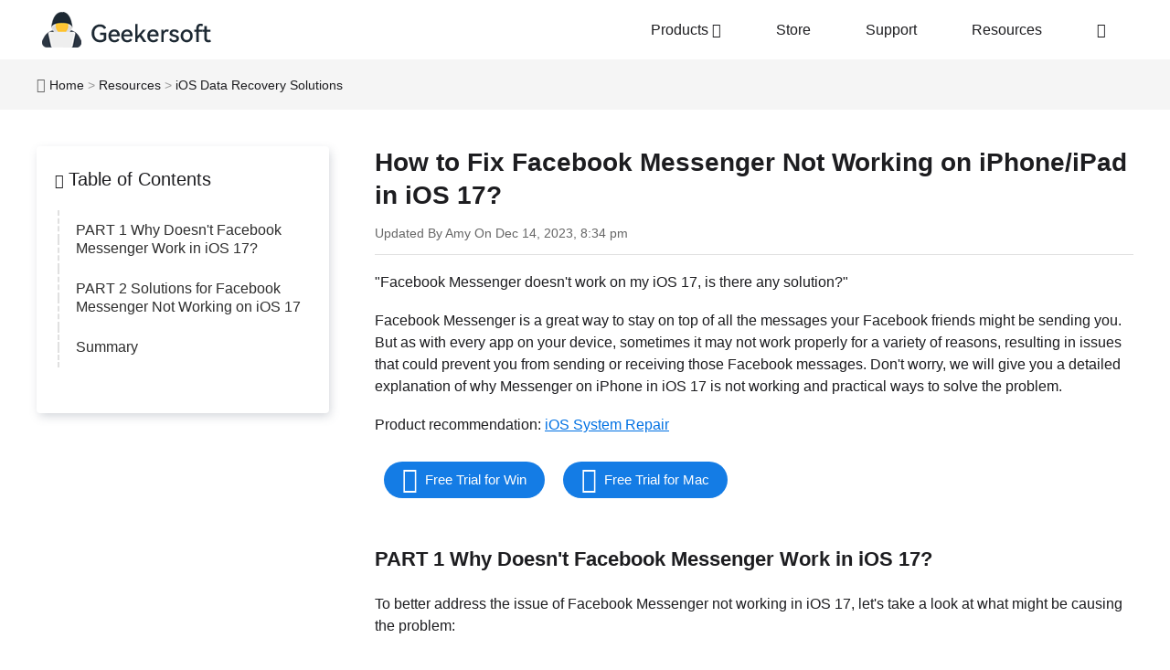

--- FILE ---
content_type: text/html; charset=utf-8
request_url: https://download.geekersoft.com/iphone-data-recovery-solutions/how-to-fix-facebook-messenger-not-working-on-iphone-ipad-in-ios-17.html
body_size: 22944
content:
<!doctype html><html lang="en"><head><meta charset="utf-8"><meta http-equiv="X-UA-Compatible" content="IE=Edge,chrome=1"><meta name="viewport" content="width=device-width, initial-scale=1, maximum-scale=5"><title>How to Fix Facebook Messenger Not Working on iPhone/iPad in iOS 17?</title><meta name="description" content="We will give you a detailed explanation of why Messenger on iPhone in iOS 17 is not working and practical ways to solve the problem." /><meta property="og:site_name" content="Geekersoft" /><meta property="og:brand" content="Geekersoft" /><meta property="og:title" content="How to Fix Facebook Messenger Not Working on iPhone/iPad in iOS 17?" /><meta property="og:description" content="We will give you a detailed explanation of why Messenger on iPhone in iOS 17 is not working and practical ways to solve the problem." /><meta property="og:url" content="https://www.geekersoft.com/iphone-data-recovery-solutions/how-to-fix-facebook-messenger-not-working-on-iphone-ipad-in-ios-17.html" /><meta property="og:image" content="https://www.geekersoft.com/res/img/logo-share.jpg" /><link rel="canonical" href="https://www.geekersoft.com/iphone-data-recovery-solutions/how-to-fix-facebook-messenger-not-working-on-iphone-ipad-in-ios-17.html" /><style type="text/css">@font-face{font-display:swap;font-family:"iconfont";src:url('https://www.geekersoft.com/cache/font/iconfont.woff2?t=1687701688758') format('woff2'),url('https://www.geekersoft.com/cache/font/iconfont.woff?t=1687701688758') format('woff'),url('https://www.geekersoft.com/cache/font/iconfont.ttf?t=1687701688758') format('truetype');}.iconfont{font-display:swap;font-family:"iconfont" !important;font-size:16px;font-style:normal;-webkit-font-smoothing:antialiased;-moz-osx-font-smoothing:grayscale;}.icon-success:before{content:"\e66c";}.icon-convert:before{content:"\e66b";}.icon-add2:before{content:"\e6c5";}.icon-clear:before{content:"\e668";}.icon-gongsi:before{content:"\e669";}.icon-geren:before{content:"\e66a";}.icon-fangwuchuzu:before{content:"\ffb9";}.icon-add-copy:before{content:"\ffba";}.icon-merge-copy:before{content:"\ffbb";}.icon-add:before{content:"\e68f";}.icon-jtx3:before{content:"\e667";}.icon-merge:before{content:"\e743";}.icon-jts3:before{content:"\ee9c";}.icon-weixin:before{content:"\e666";}.icon-gougou:before{content:"\e6a4";}.icon-zhifubao2:before{content:"\e65f";}.icon-wxpay:before{content:"\e689";}.icon-zhifubao:before{content:"\ee49";}.icon-fanhui:before{content:"\e65e";}.icon-shoujitianchong1:before{content:"\e6b9";}.icon-gengxin1:before{content:"\e64e";}.icon-shoujitianchong:before{content:"\e6c4";}.icon-shouji1:before{content:"\e693";}.icon-bingdu:before{content:"\e64f";}.icon-anzhuo:before{content:"\e652";}.icon-apple-fill:before{content:"\e881";}.icon-chongdianqi:before{content:"\e653";}.icon-huifu1:before{content:"\e676";}.icon-cuowu1:before{content:"\e65d";}.icon-weizhi:before{content:"\e64d";}.icon-_renlianshibie:before{content:"\e636";}.icon-zhiwen:before{content:"\e63c";}.icon-icon-test:before{content:"\e637";}.icon-PINmazhongfa:before{content:"\e63b";}.icon-mima:before{content:"\e649";}.icon-lishijilu:before{content:"\e639";}.icon-liangdianzuiduandibiaolujing1:before{content:"\edb1";}.icon-gl-tags4:before{content:"\e87d";}.icon-guangpan1:before{content:"\e62e";}.icon-sudu1:before{content:"\e630";}.icon-move:before{content:"\e617";}.icon-duodiankeshiyu:before{content:"\edad";}.icon-LBS_selected:before{content:"\e635";}.icon-jianpan:before{content:"\e661";}.icon-contacts:before{content:"\e8ce";}.icon-videos:before{content:"\e61a";}.icon-message-square:before{content:"\e6b5";}.icon-whatsapp1:before{content:"\e8ea";}.icon-Documents:before{content:"\e696";}.icon-record_screen:before{content:"\e65c";}.icon-ic24-photos:before{content:"\e660";}.icon-package-svgrepo-com:before{content:"\e7d4";}.icon-wendangjiami:before{content:"\e65b";}.icon-zuoce-changyong-gaoliang:before{content:"\e6dc";}.icon-file-add:before{content:"\e614";}.icon-world:before{content:"\e9ee";}.icon-icontianjiatupian-copy:before{content:"\ffbc";}.icon-icontianjiatupian-copy1:before{content:"\ffbd";}.icon-geshizhuanhuan-copy:before{content:"\ffbe";}.icon-iconset0104:before{content:"\e615";}.icon-icontianjiatupian:before{content:"\e621";}.icon-OCRshibieguanli:before{content:"\e684";}.icon-pizhu:before{content:"\e616";}.icon-wenjianjiami:before{content:"\e647";}.icon-jihua:before{content:"\e62d";}.icon-shuiyin:before{content:"\e662";}.icon-geshizhuanhuan:before{content:"\e746";}.icon-upload1:before{content:"\e632";}.icon-txt:before{content:"\e7d0";}.icon-xlsx:before{content:"\e658";}.icon-ppt:before{content:"\ea46";}.icon-ocr:before{content:"\e7aa";}.icon-contribute:before{content:"\e651";}.icon-zhuanhuan2:before{content:"\e60b";}.icon-mp3:before{content:"\e6cd";}.icon-shipin3:before{content:"\e62c";}.icon-shipin2:before{content:"\e665";}.icon-jtx2:before{content:"\e771";}.icon-cuowu:before{content:"\e674";}.icon-jinru:before{content:"\e609";}.icon-zhuanhuan:before{content:"\e664";}.icon-windows:before{content:"\ea06";}.icon-mac-copy:before{content:"\ee9b";}.icon-download3:before{content:"\e650";}.icon-kafei:before{content:"\e6ab";}.icon-focus:before{content:"\e624";}.icon-focus-copy:before{content:"\ffc1";}.icon-xianzhi-copy:before{content:"\ffbf";}.icon-wuxianzhi:before{content:"\e854";}.icon-xianzhi:before{content:"\e646";}.icon-platform:before{content:"\e680";}.icon-jiandanx:before{content:"\e612";}.icon-upload2:before{content:"\e94a";}.icon-wait:before{content:"\e724";}.icon-Coupon:before{content:"\eb64";}.icon-whatsapp:before{content:"\ea07";}.icon-Ringtone:before{content:"\e792";}.icon-itunes1:before{content:"\ec0b";}.icon-MONEYBACK:before{content:"\e811";}.icon-promise:before{content:"\e62b";}.icon-support:before{content:"\e7b9";}.icon-securepayment:before{content:"\ee99";}.icon-aboutus:before{content:"\e606";}.icon-mulu:before{content:"\e605";}.icon-jtys:before{content:"\e619";}.icon-download2:before{content:"\e63a";}.icon-download:before{content:"\e62f";}.icon-tip:before{content:"\e73c";}.icon-key:before{content:"\e6ce";}.icon-faq:before{content:"\e6aa";}.icon-yuangou:before{content:"\e68b";}.icon-baohu:before{content:"\e620";}.icon-d7h24:before{content:"\e634";}.icon-time:before{content:"\e604";}.icon-secure:before{content:"\e9d9";}.icon-service:before{content:"\e73b";}.icon-data-recovery01:before{content:"\e6ca";}.icon-iphone:before{content:"\e64c";}.icon-unlock:before{content:"\e62a";}.icon-recover:before{content:"\e611";}.icon-gouxuan:before{content:"\e659";}.icon-del2:before{content:"\e765";}.icon-pdf:before{content:"\e6a3";}.icon-word:before{content:"\ea47";}.icon-click:before{content:"\e656";}.icon-macOS:before{content:"\e73a";}.icon-file:before{content:"\eb91";}.icon-jtz2:before{content:"\eb89";}.icon-yulan:before{content:"\e655";}.icon-tupiantianjia:before{content:"\ec7d";}.icon-zhifeiji:before{content:"\e681";}.icon-Win:before{content:"\e710";}.icon-yinpinbofang:before{content:"\e66e";}.icon-moshi:before{content:"\e642";}.icon-xingzhuang:before{content:"\e610";}.icon-canshu:before{content:"\e607";}.icon-gaoqing:before{content:"\e683";}.icon-zimu:before{content:"\e69e";}.icon-xitong:before{content:"\e60f";}.icon-mts:before{content:"\e70c";}.icon-duowenjian:before{content:"\e725";}.icon-itunes:before{content:"\ebd7";}.icon-preview:before{content:"\e622";}.icon-jiasu:before{content:"\e6a7";}.icon-shandian:before{content:"\e711";}.icon-movie:before{content:"\e6cc";}.icon-jiemianguanli:before{content:"\e63e";}.icon-shujuronghe:before{content:"\e654";}.icon-4k:before{content:"\e63f";}.icon-huifu:before{content:"\e638";}.icon-shipin:before{content:"\e608";}.icon-wendang:before{content:"\e628";}.icon-youjian:before{content:"\e633";}.icon-yinle:before{content:"\e644";}.icon-tupian:before{content:"\e730";}.icon-dangan:before{content:"\e625";}.icon-instagram:before{content:"\e87f";}.icon-twitter:before{content:"\e882";}.icon-youtube:before{content:"\e883";}.icon-facebook:before{content:"\e600";}.icon-kefu:before{content:"\e65a";}.icon-baozhang2:before{content:"\e657";}.icon-anquan2:before{content:"\e88c";}.icon-duomeiti:before{content:"\e71a";}.icon-huifubeifen:before{content:"\e623";}.icon-xiufu:before{content:"\e63d";}.icon-baozhang:before{content:"\e878";}.icon-shijian:before{content:"\e8c5";}.icon-gengxin:before{content:"\e629";}.icon-xiazai:before{content:"\e631";}.icon-anquan:before{content:"\e8ab";}.icon-michi:before{content:"\e601";}.icon-wenti:before{content:"\e8bb";}.icon-shengji:before{content:"\e663";}.icon-kefu1:before{content:"\e613";}.icon-hanhan:before{content:"\e692";}.icon-zhengce:before{content:"\e61d";}.icon-xukezheng:before{content:"\e875";}.icon-icloud1-copy:before{content:"\ee9a";}.icon-Android:before{content:"\e61e";}.icon-Mac:before{content:"\e60e";}.icon-icloud:before{content:"\ebc8";}.icon-Android2:before{content:"\e688";}.icon-ios1:before{content:"\e68a";}.icon-jtx:before{content:"\e640";}.icon-del:before{content:"\e81e";}.icon-dui:before{content:"\e60d";}.icon-iOS:before{content:"\e734";}.icon-shanchu:before{content:"\e60c";}.icon-star:before{content:"\e6a2";}.icon-yhy:before{content:"\e602";}.icon-yhz:before{content:"\ec7e";}.icon-jts:before{content:"\e627";}.icon-cart:before{content:"\e643";}.icon-cry:before{content:"\e603";}.icon-duigou:before{content:"\ebe6";}.icon-jtz:before{content:"\ec7f";}.icon-jty:before{content:"\ec80";}.icon-home:before{content:"\e626";}.icon-faq-order:before{content:"\e618";}.icon-faq-payment:before{content:"\e66d";}.icon-faq-tech:before{content:"\e641";}.icon-faq-regupg:before{content:"\e68e";}.icon-menu:before{content:"\e645";}.icon-upload:before{content:"\e60a";}.icon-preview-copy:before{content:"\ffc0";}.icon-jiasu-copy:before{content:"\ffc2";}.icon-guangpan:before{content:"\e64b";}.icon-xzzz:before{content:"\e648";}.icon-sousuo:before{content:"\e61c";}.icon-cpu:before{content:"\e69d";}.icon-sudu:before{content:"\e61b";}.icon-shouji:before{content:"\e64a";}.icon-beifen:before{content:"\e61f";}::-moz-selection{background-color:#b9e9ff}::selection{background-color:#b9e9ff}body,div,dl,dt,dd,ul,ol,li,h1,h2,h3,h4,h5,h6,pre,form,input,textarea,p,th,td,img,hr{margin:0;padding:0;-webkit-text-size-adjust:none;outline:none;}img{border:0;vertical-align:middle;}hr{border-width:0;}table{border-collapse:collapse;}ul{list-style:none;}ol{list-style:none;}h1,h2,h3,h4,h5,h6{font-size:100%;font-weight:500;}h1{font-size:30px;line-height:36px;}h2{font-size:26px;line-height:34px;}h3{font-size:24px;line-height:30px;}input[type='text'],textarea{-webkit-appearance:none;outline:none;color:#666;vertical-align:top;font-size:14px;line-height:1.2em;}a:hover,a:active,a:focus{outline:0;}a{text-decoration:none;color:#1d1d20;outline:none;}a:hover{text-decoration:underline;}a.tdn{text-decoration:none!important;}a.underline{text-decoration:underline;}body{font-size:14px;line-height:1.5rem;font-family:Segoe UI,Arial,Helvetica Neue;font-weight:400;color:#1d1d20;}.fl{float:left;}.fr{float:right;}.float-left{float:left;}.float-right{float:right;}.clear{clear:both;}.clear:after{content:'\20';display:block;clear:both;}.none{display:none;}.hide{display:none!important;}.of-hide{overflow:hidden;}.vi-hide{visibility:hidden;}.inline-block{display:inline-block;}.block{display:block;}.fsb{display:flex;justify-content:space-between;}.fsc{display:flex;justify-content:center;}.flex{display:flex;}.flex-xl{justify-content:flex-start;}.flex-xb{justify-content:space-between;}.flex-xc{justify-content:center;}.flex-yt{align-items:flex-start;}.flex-yc{align-items:center;}.flex-yb{align-items:flex-end;}.flex-ys{align-items:stretch;}.flex-1{flex:1;}.flex-1-1-auto{flex:1 1 auto;}.flex-0-0-auto{flex:0 0 auto;}.flex-0-1-auto{flex:0 1 auto;}.flex-0-1-400{flex:0 1 400px;}.flex-25p{flex:0 0 25%;}.flex-33p{flex:0 0 33.3%;}.flex-wrap{flex-wrap:wrap;}.flex-dx{flex-direction:row;}.flex-dy{flex-direction:column;}.gap-5{gap:5px;}.gap-10{gap:10px;}.gap-20{gap:20px;}.gap-30{gap:30px;}.gap-50{gap:50px;}.left{text-align:left;}.center{text-align:center;}.right{text-align:right;}.x-l{text-align:left;}.x-c{text-align:center;}.x-r{text-align:right;}.y-t{vertical-align:top;}.y-tt{vertical-align:text-top;}.y-m{vertical-align:middle;}.y-b{vertical-align:bottom;}.y-sub{vertical-align:sub;}.z-1{z-index:1;}.z-2{z-index:2;}.z-99{z-index:99;}.z-100{z-index:100;}.z-101{z-index:101;}.size-12{font-size:12px;}.size-14{font-size:14px;}.size-16{font-size:16px;}.size-18{font-size:18px;}.size-20{font-size:20px;}.size-22{font-size:22px;}.size-24{font-size:24px;}.size-26{font-size:26px;}.size-30{font-size:30px;}.size-34{font-size:34px;}.size-40{font-size:40px;}.size-50{font-size:50px;}.bold{font-weight:bold;}.weight-400{font-weight:400;}.weight-500{font-weight:500;}.weight-600{font-weight:600;}.color-black{color:#000;}.color-white{color:#fff;}.color-blue{color:#147CE4;}.color-red{color:#ed090f;}.color-inherit{color:inherit;}.color-gray-300{color:#D1D5DB}.color-gray-400{color:#9CA3AF}.color-gray-500{color:#787878}.color-gray-600{color:#4E5056;}.color-gray-700{color:#444;}.color-gray-800{color:#373737;}.color-red-400{color:#F87171;}.color-red-500{color:#EF4444;}.color-red-600{color:#DC2626;}.color-green-400{color:#34D399;}.color-green-450{color:#00c250;}.color-green-600{color:#059669;}.color-blue-450{color:#06b4fd;}.color-blue-500{color:#3B82F6;}.color-blue-600{color:#2563EB;}.hover-color-white:hover{color:#fff;}.hover-color-black:hover{color:#000;}.hover-color-blue:hover{color:#0267cd;}.hover-color-blue-500:hover{color:#3B82F6;}.hover-color-gray-500:hover{color:#787878;}.hover-color-red-600:hover{color:#DC2626;}.bg-white{background-color:#fff;}.bg-blue{background-color:#147CE4;}.bg-none{background:none;}.bg-gray-50{background-color:#F9FAFB;}.bg-gray-100{background-color:#F3F4F6;}.bg-gray-200{background-color:#E5E7EB;}.bg-gray-300{background-color:#D1D5DB;}.bg-yellow-400{background-color:#FBBF24;}.bg-green-500{background-color:#22c55e;}.bg-blue-50{background-color:#EFF6FF;}.bg-blue-80{background-color:#e8eefd;}.bg-blue-100{background-color:#DBEAFE;}.bg-blue-300{background-color:#93C5FD;}.bg-blue-500{background-color:#1877f2;}.bg-blue-600{background-color:#2563EB;}.bg-blue-700{background-color:#1D4ED8;}.bg-gradien-green{background-image:radial-gradient(circle at 34% 95%,rgba(17,17,17,0.04) 0%,rgba(17,17,17,0.04) 67%,rgba(197,197,197,0.04) 50%,rgba(197,197,197,0.04) 100%),radial-gradient(circle at 40% 17%,rgba(64,64,64,0.04) 0%,rgba(64,64,64,0.04) 67%,rgba(244,244,244,0.04) 50%,rgba(244,244,244,0.04) 100%),radial-gradient(circle at 44% 60%,rgba(177,177,177,0.04) 0%,rgba(177,177,177,0.04) 50%,rgba(187,187,187,0.04) 50%,rgba(187,187,187,0.04) 100%),linear-gradient(60deg,rgb(149 243 204),rgb(10 141 110));}.bg-gradien-gray{background-image:radial-gradient(circle at 34% 95%,rgba(17,17,17,0.04) 0%,rgba(17,17,17,0.04) 67%,rgba(197,197,197,0.04) 50%,rgba(197,197,197,0.04) 100%),radial-gradient(circle at 40% 17%,rgba(64,64,64,0.04) 0%,rgba(64,64,64,0.04) 67%,rgba(244,244,244,0.04) 50%,rgba(244,244,244,0.04) 100%),radial-gradient(circle at 44% 60%,rgba(177,177,177,0.04) 0%,rgba(177,177,177,0.04) 50%,rgba(187,187,187,0.04) 50%,rgba(187,187,187,0.04) 100%),linear-gradient(60deg,rgb(255 255 255),rgb(236 243 255));}.bg-gradien-blue{background-image:radial-gradient(circle at 34% 95%,rgba(17,17,17,0.04) 0%,rgba(17,17,17,0.04) 67%,rgba(197,197,197,0.04) 50%,rgba(197,197,197,0.04) 100%),radial-gradient(circle at 40% 17%,rgba(64,64,64,0.04) 0%,rgba(64,64,64,0.04) 67%,rgba(244,244,244,0.04) 50%,rgba(244,244,244,0.04) 100%),radial-gradient(circle at 44% 60%,rgba(177,177,177,0.04) 0%,rgba(177,177,177,0.04) 50%,rgba(187,187,187,0.04) 50%,rgba(187,187,187,0.04) 100%),linear-gradient(60deg,rgb(52 133 253),rgb(13 78 189));}.hover-bg-gray-100:hover{background-color:#F3F4F6;}.hover-bg-green-600:hover{background-color:#16a34a;}.hover-bg-blue-100:hover{background-color:#DBEAFE;}.hover-bg-blue-600:hover{background-color:#2563EB;}.placeholder-blue::placeholder{color:#147CE4;}.placeholder-gray::placeholder{color:#9CA3AF;}.border-blue{border:1px solid #147CE4;}.border-gray{border:1px solid #e2e2e2;}.border-gray-200{border:1px solid #f3f3f3;}.border-gray-500{border:1px solid #707070;}.border-gray-800{border:1px solid #333;}.border-red-400{border:1px solid #EC6D51;}.border-right-gray{border:none;border-right:1px solid #e2e2e2;}.border-top-gray{border:none;border-top:1px solid #e2e2e2;}.border-top-gray-50{border:none;border-top:1px solid #ededed;}.border-bottom-gray{border:none;border-bottom:1px solid #e2e2e2;}.border-bottom-green{border:none;border-bottom:1px solid #00A5C7;}.border-gray-100{border-color:#F3F4F6;}.border-gray-200{border-color:#e5e7eb;}.border-gray-300{border-color:#D1D5DB;}.border-blue-200{border-color:#93C5FD;}.border-blue-300{border-color:#93C5FD;}.border-blue-500{border-color:#1877f2;}.border-blue-600{border-color:#2563EB;}.border-none{border:none;}.border-1{border-width:1px;}.border-2{border-width:2px;}.border-4{border-width:4px;}.border-l-1{border-width:0;border-left-width:1px;}.border-r-1{border-width:0;border-right-width:1px;}.border-t-1{border-width:0;border-top-width:1px;}.border-b-1{border-width:0;border-bottom-width:1px;}.border-solid{border-style:solid;}.border-dashed{border-style:dashed;}.pos-rel{position:relative;}.pos-abs{position:absolute;}.pos-fixed{position:fixed;}.pos-sticky{position:sticky;}.pos-fixed-center{position:fixed;left:50%;top:50%;transform:translate(-50%,-50%);}.pos-abs-center{position:absolute;left:50%;top:50%;transform:translate(-50%,-50%);}.pos-center{margin-left:50%;margin-top:50%;transform:translate(-50%,-50%);}.top--80{top:-80px;}.top-0{top:0;}.top-10{top:10px;}.top-35{top:35px;}.top-50{top:50px;}.top-70{top:70px;}.bottom--58{bottom:-58px;}.bottom--50{bottom:-50px;}.bottom-0{bottom:0;}.bottom-3{bottom:3px;}.bottom-10{bottom:10px;}.left-0{left:0;}.left-30{left:30px;}.left-50p{left:50%;transform:translateX(-50%);}.right--35{right:-35px;}.right-0{right:0;}.right-10{right:10px;}.right-20{right:20px;}.m-auto{margin:auto;}.m-0-auto{margin:0 auto;}.mt-5{margin-top:5px;}.mt-8{margin-top:8px;}.mt-10{margin-top:10px;}.mt-12{margin-top:12px;}.mt-15{margin-top:15px;}.mt-16{margin-top:16px;}.mt-20{margin-top:20px;}.mt-25{margin-top:25px;}.mt-30{margin-top:30px;}.mt-40{margin-top:40px;}.mt-50{margin-top:50px;}.mt-60{margin-top:60px;}.mt-70{margin-top:70px;}.mt-80{margin-top:80px;}.mt-100{margin-top:100px;}.mt-150{margin-top:150px;}.mb--60{margin-bottom:-60px;}.mb-5{margin-bottom:5px;}.mb-10{margin-bottom:10px;}.mb-15{margin-bottom:15px;}.mb-20{margin-bottom:20px;}.mb-30{margin-bottom:30px;}.mb-40{margin-bottom:40px;}.mb-50{margin-bottom:50px;}.mb-70{margin-bottom:70px;}.mb-100{margin-bottom:100px;}.ml-0{margin-left:0;}.ml-5{margin-left:5px;}.ml-10{margin-left:10px;}.ml-15{margin-left:15px;}.ml-20{margin-left:20px;}.ml-30{margin-left:30px;}.ml-40{margin-left:40px;}.ml-50{margin-left:50px;}.ml-100{margin-left:100px;}.mr-5{margin-right:5px;}.mr-10{margin-right:10px;}.mr-15{margin-right:15px;}.mr-20{margin-right:20px;}.mr-30{margin-right:30px;}.mr-40{margin-right:40px;}.mr-50{margin-right:50px;}.mr-100{margin-right:100px;}.mx-5{margin-left:5px;margin-right:5px;}.mx-15{margin-left:15px;margin-right:15px;}.my-5{margin-top:5px;margin-bottom:5px;}.my-15{margin-top:15px;margin-bottom:15px;}.my-20{margin-top:20px;margin-bottom:20px;}.my-50{margin-top:50px;margin-bottom:50px;}.p-5{padding:5px;}.p-10{padding:10px;}.p-15{padding:15px;}.p-20{padding:20px;}.p-25{padding:25px;}.p-30{padding:30px;}.p-50{padding:50px;}.p-80{padding:80px;}.pl-5{padding-left:5px;}.pl-10{padding-left:10px;}.pl-15{padding-left:15px;}.pl-20{padding-left:20px;}.pl-30{padding-left:30px;}.pt-8{padding-top:8px;}.pt-10{padding-top:10px;}.pt-30{padding-top:30px;}.pt-40{padding-top:40px;}.pt-50{padding-top:50px;}.pt-60{padding-top:60px;}.pt-100{padding-top:100px;}.pt-150{padding-top:150px;}.pb-10{padding-bottom:10px;}.pb-20{padding-bottom:20px;}.pb-30{padding-bottom:30px;}.pb-50{padding-bottom:50px;}.pr-5{padding-right:5px;}.pr-10{padding-right:10px;}.pr-15{padding-right:15px;}.pr-20{padding-right:20px;}.pr-50{padding-right:50px;}.px-5{padding-left:5px;padding-right:5px;}.px-10{padding-left:10px;padding-right:10px;}.px-15{padding-left:15px;padding-right:15px;}.px-20{padding-left:20px;padding-right:20px;}.px-25{padding-left:25px;padding-right:25px;}.px-30{padding-left:30px;padding-right:30px;}.px-40{padding-left:40px;padding-right:40px;}.px-50{padding-left:50px;padding-right:50px;}.py-3{padding-top:3px;padding-bottom:3px;}.py-5{padding-top:5px;padding-bottom:5px;}.py-8{padding-top:8px;padding-bottom:8px;}.py-10{padding-top:10px;padding-bottom:10px;}.py-12{padding-top:12px;padding-bottom:12px;}.py-15{padding-top:15px;padding-bottom:15px;}.py-20{padding-top:20px;padding-bottom:20px;}.py-30{padding-top:30px;padding-bottom:30px;}.py-40{padding-top:40px;padding-bottom:40px;}.py-50{padding-top:50px;padding-bottom:50px;}.py-80{padding-top:80px;padding-bottom:80px;}.py-100{padding-top:100px;padding-bottom:100px;}.w-5p{width:5%;}.w-10p{width:10%;}.w-15p{width:15%;}.w-20p{width:20%;}.w-30p{width:30%;}.w-31p{width:31%;}.w-32p{width:32%;}.w-33p{width:33.3%;}.w-40p{width:40%;}.w-50p{width:50%;}.w-60p{width:60%;}.w-70p{width:70%;}.w-80p{width:80%;}.w-90p{width:90%;}.w-100p{width:100%;}.w-15{width:15px;}.w-18{width:18px;}.w-20{width:20px;}.w-25{width:25px;}.w-30{width:30px;}.w-40{width:40px;}.w-50{width:50px;}.w-60{width:60px;}.w-70{width:70px;}.w-80{width:80px;}.w-100{width:100px;}.w-120{width:120px;}.w-130{width:130px;}.w-134{width:134px;}.w-150{width:150px;}.w-180{width:180px;}.w-200{width:200px;}.w-250{width:250px;}.w-280{width:280px;}.w-300{width:300px;}.w-350{width:350px;}.w-400{width:400px;}.w-450{width:450px;}.w-500{width:500px;}.w-700{width:700px;}.w-800{width:800px;}.maxw{width:100%;}.maxw-250{max-width:250px;}.maxw-280{max-width:280px;}.maxw-300{max-width:300px;}.maxw-330{max-width:330px;}.maxw-500{max-width:500px;}.maxw-730{max-width:730px;}.minw-150{min-width:150px;}.h-100p{height:100%;}.h-auto{height:auto;}.h-5{height:5px;}.h-20{height:20px;}.h-25{height:25px;}.h-30{height:30px;}.h-40{height:40px;}.h-45{height:45px;}.h-50{height:50px;}.h-65{height:65px;}.h-100{height:100px;}.h-150{height:150px;}.h-200{height:200px;}.h-300{height:300px;}.h-321{height:321px;}.h-350{height:350px;}.h-400{height:400px;}.minh-350{min-height:350px;}.maxh-300{max-height:300px;}.l-h-14{line-height:14px;}.l-h-16{line-height:16px;}.l-h-18{line-height:18px;}.l-h-25{line-height:25px;}.l-h-30{line-height:30px;}.l-h-40{line-height:40px;}.l-h-45{line-height:45px;}.l-h-65{line-height:65px;}.l-h-200{line-height:200px;}.wh-20{width:20px;height:20px;line-height:20px;text-align:center;}.wh-25{width:25px;height:25px;line-height:25px;text-align:center;}.wh-30{width:30px;height:30px;line-height:30px;text-align:center;}.radius-2{border-radius:2px;}.radius-3{border-radius:3px;}.radius-5{border-radius:5px;}.radius-10{border-radius:10px;}.radius-20{border-radius:20px;}.radius-50p{border-radius:50%;}.border-box{box-sizing:border-box;}.shadow{box-shadow:0px 3px 6px 1px rgba(0,0,0,0.16);}.mask-black{position:fixed;left:0;top:0;width:100%;height:100%;background-color:#000;opacity:0.2;z-index:100;}.z-index-2{z-index:2;}.z-index-101{z-index:101;}.pointer{cursor:pointer;}.uppercase{text-transform:uppercase;}.duration-300{transition-duration:0.3s;}.scrollbar-x{overflow-x:auto;}.scrollbar-x::-webkit-scrollbar{height:var(--barpx,1px);}.scrollbar-x::-webkit-scrollbar-thumb{border-radius:10px;-webkit-box-shadow:inset 0 0 5px rgba(0,0,0,0.2);background:var(--barcolor,#F9FAFB);}.scrollbar-y{overflow-y:auto;}.scrollbar-y::-webkit-scrollbar{width:var(--barpx,4px);}.scrollbar-y::-webkit-scrollbar-thumb{border-radius:10px;-webkit-box-shadow:inset 0 0 5px rgba(0,0,0,0.2);background:var(--barcolor,#F9FAFB);}.line1,.line2,.line3,.line4,.line5,.line8{text-overflow:ellipsis;display:-webkit-box;-webkit-box-orient:vertical;white-space:break-spaces!important;overflow:hidden;}.line1{-webkit-line-clamp:1;line-clamp:1;white-space:nowrap!important;display:block;}.line2{-webkit-line-clamp:2;line-clamp:2;}.line3{-webkit-line-clamp:3;line-clamp:3;}.line4{-webkit-line-clamp:4;line-clamp:4;}.line5{-webkit-line-clamp:5;line-clamp:5;}.line8{-webkit-line-clamp:8;line-clamp:8;}.container{width:100%;}.wrap{max-width:1200px;width:100%;margin:0 auto;box-sizing:border-box;}.header{box-sizing:border-box;position:relative;border-bottom:1px solid #f5f5f5;background:#fff;}.header .wrap{overflow:hidden;}.header .menuiconwp{display:none;}.header .menuwp{display:flex;}.header .menuwp .ulwp{display:flex;}.header .menuwp .item{display:block;padding:0 30px;text-decoration:none;font-size:16px;height:65px;line-height:65px;}.header .menuwp .item:hover,.header .menuwp .item.active{color:#0071E3;}.header .menuwp .item.pro .icon-jtx{vertical-align:bottom;}.header .menuwp .searchwp{position:relative;}.header .menuwp .searchwp .sbar{position:absolute;top:15px;right:-250px;width:200px;background-color:#e9e9e9;border-radius:20px;padding:0 5px 0 15px;display:flex;align-items:center;overflow:hidden;}.header .menuwp .searchwp .sbar input{border:none;padding:8px 0;flex:1 1 auto;background-color:#e9e9e9;}.header .menuwp .searchwp .sbar a{flex:0 0 30px;text-decoration:none;display:inline-block;height:30px;line-height:30px;text-align:center;}.header .menuwp .searchwp.active .sbar{right:0;}.header .submenu{background-color:#fff;padding:40px 0;display:none;position:absolute;left:0;top:65px;width:100%;box-shadow:0 5px 4px rgb(0 0 0 / 20%);z-index:10;border-top:1px solid #f3f3f3}.header .submenu .wrap{align-items:flex-start;}.header .submenu dl{flex:1;margin-bottom:40px;padding:0 20px;box-sizing:border-box;}.header .submenu dt{color:#0071E3;font-size:20px;font-weight:400;min-height:45px;;}.header .submenu dd{line-height:25px;margin-bottom:15px;}.footer{margin-top:100px;padding-top:80px;background-color:#f9f9f9;border-top:1px solid #efefef;}.footer .wrap dt{font-size:16px;margin-bottom:20px;font-weight:600;}.footer .wrap dd{line-height:36px;}.footer .logolang{margin-top:-20px;}.footer .langwp{margin-top:30px;border:1px solid #e7e7e7;padding:7px 15px;cursor:pointer;position:relative;border-radius:20px;}.footer .langwp .icon-world{font-size:20px;vertical-align:middle;margin-right:10px;color:#666;}.footer .langwp .icon-jtx{float:right;margin-left:8px;font-size:14px;color:#878787;}.footer .langwp .lang{position:absolute;left:0;top:40px;background-color:#fff;width:100%;padding:10px 20px;box-sizing:border-box;line-height:25px;display:none;box-shadow:3px 6px 30px -1px rgb(102 112 128 / 6%);}.footer .langwp .lang li a{line-height:40px;display:block;}.footer .langwp.active .icon-jtx{transform:rotate(180deg);}.footer .social{text-align:center;margin-top:30px;font-weight:500;}.footer .social a{text-decoration:none;color:#666;margin:0 10px;}.footer .social a .iconfont{font-size:28px;vertical-align:middle;}.footer .fmenu{font-size:16px;}.footer .subwp{border:1px solid #e7e7e7;display:flex;justify-content:space-between;padding:3px 10px 3px 15px;margin-top:20px;width:160px;border-radius:20px;}.footer .subwp input{border:none;width:130px;background-color:#f9f9f9;}.footer .subwp a{flex:0 0 30px;text-decoration:none;display:inline-block;height:30px;line-height:30px;text-align:center;}.footer .btm{margin-top:100px;padding:15px 0;border-top:1px solid #ededed;color:#666;font-size:14px;}.footer .btm a{color:#666;}.footer .btm .policy{text-align:right;}.footer .btm .policy li{display:inline-block;padding-right:15px;position:relative;margin-bottom:10px;}.footer .btm .policy li:after{content:'';width:1px;height:10px;background-color:#c9c9c9;position:absolute;right:5px;top:6px;}.footer .btm .policy li:last-child:after{display:none;}.footer .google-auto-placed{display:none!important;}.banwp{background-repeat:no-repeat;box-sizing:border-box;background-position:center top;}.banwp .wrap{height:100%;position:relative;}.banwp.ban-textpos-left .wp{position:absolute;top:50%;left:20px;transform:translate(0,-50%);text-align:left;}.banwp.ban-textpos-center .wp{position:absolute;top:50%;left:50%;transform:translate(-50%,-50%);text-align:center;}.banwp.ban-textpos-right .wp{position:absolute;top:50%;left:50%;transform:translate(0,-50%);text-align:left;}.banwp.ban-textpos-left .wp,.banwp.ban-textpos-right .wp{width:660px;}.banwp.ban-textpos-center .wp{width:800px;}.banwp.ban-textcolor-w{color:#fff;}.banwp.ban-textcolor-w .qlink a{color:#fff;}.banwp.ban-textcolor-b{color:#000;}.banwp.ban-textcolor-b .qlink a{color:#0071E3;}.crumb{padding:15px 0;background-color:#f5f5f5;color:#999;font-size:14px;}.crumb .iconfont{color:#666;}.gbtn{border-radius:40px;text-align:center;text-decoration:none!important;height:40px;line-height:40px;padding:0 20px;min-width:200px;box-sizing:border-box;font-weight:500;font-size:15px;color:#fff;display:inline-block;}.gbtn.maxw{max-width:100%;}.gbtn.maxw-300{max-width:300px;}.gbtn.maxw-350{max-width:350px;}.gbtn.auto{max-width:initial;}.bluebtn{background:#147ce5;color:#fff!important;}.bluebtn:hover{background:#0158b1;}.bluebtn2{background:#147CE5;color:#fff!important;}.bluebtn2:hover{background:#006bd7;}.bluebtn2.disabled{background:#c5c5c5;cursor:default;}.yellowbtn{background:#ef7f31;color:#fff!important}.yellowbtn:hover{background:#d96a1c;}.graybtn{background:#d3d3d3;color:#fff!important}.graybtn:hover{background:#147CE5;}.graybtn.disabled:hover{background:#d3d3d3;}.wxpaybtn{background:#00c250;color:#fff!important}.wxpaybtn:hover{background:#029b41;}.alipaybtn{background:#1677ff;color:#fff!important}.alipaybtn:hover{background:#0261e7;}.winbtn:before,.Winbtn:before,.macbtn:before,.Macbtn:before,.cartbtn:before{font-size:28px;vertical-align:top;margin-right:8px;font-display:swap;font-family:"iconfont"!important;font-style:normal;-webkit-font-smoothing:antialiased;-moz-osx-font-smoothing:grayscale;}.winbtn:before,.Winbtn:before{content:"\e710";}.macbtn:before,.Macbtn:before{content:"\e60e";}.cartbtn:before{content:"\e643";}.whitebtn{background:#fff;color:#1d1d20;height:42px;line-height:42px;}.whitebtn:hover{background:#ededed;}.seemorebtn{color:#147CE5;border:2px solid #147CE5;height:42px;line-height:42px;}.seemorebtn:hover{background:#147CE5;color:#fff;}.stable{border:1px solid #ddd;}.stable th{padding:10px;}.stable th+th{border-left:1px solid #ddd;}.stable td{padding:10px;line-height:24px;border-top:1px solid #ddd;}.stable td+td{border-left:1px solid #ddd;}.stable tbody tr:nth-child(odd){background-color:#fff;}.stable tbody tr:nth-child(even){background-color:#f2f2f2;}.widget{border-radius:5px;position:fixed;right:15px;bottom:150px;width:40px;height:35px;line-height:35px;text-align:center;box-sizing:border-box;padding:0;overflow:hidden;box-shadow:0px 0px 8px rgb(0 0 0 / 15%);background-color:#fff;display:none;}.widget .totop{display:inline-block;width:100%;height:100%;box-sizing:border-box;text-align:center;text-decoration:none;}.widget .totop .iconfont{font-size:20px;color:#999;}.widget .totop:hover .iconfont{color:#333;}.cookiebar{position:fixed;left:0;bottom:0;width:100%;padding:5px 15px;box-sizing:border-box;text-align:center;background-color:#f2f2f2;z-index:100;box-shadow:2px 2px 8px rgb(0 0 0 / 15%);}.cookiebar .pp{text-decoration:underline;}.cookiebar .gg{border:1px solid #333;background-color:#fff;display:inline-block;padding:0 5px;margin-left:15px;border-radius:3px;text-decoration:none;height:18px;line-height:18px;}.cookiebar .gg:hover{background-color:#eee;}.pages{text-align:center;}.pages li{display:inline-block;margin-left:9px;vertical-align:top;}.pages li a{display:block;text-align:center;padding:3px 10px 2px 10px;box-sizing:border-box;border:1px solid #E4E4E4;text-decoration:none;}.pages .prev a,.pages .next a{text-decoration:none;background-color:#fff;box-sizing:border-box;border-radius:3px;width:36px;display:block;}.pages .prev a:hover{background-color:#147CE4;border:1px solid #147CE4;color:#fff;}.pages .prev.disabled a,.pages .prev.disabled a:hover{border:1px solid #E4E4E4;background-color:#fff;color:#999;cursor:default;}.pages .next a:hover{background-color:#147CE4;border:1px solid #147CE4;color:#fff;}.pages .next.disabled a,.pages .next.disabled a:hover{border:1px solid #E4E4E4;background-color:#fff;color:#E4E4E4;cursor:default;}.pages .num a{background-color:#fff;border-radius:3px;font-size:14px;min-width:32px;}.pages .num.curr a,.pages .num:hover a{border:1px solid #147CE4;background-color:#147CE4;color:#fff;}.pages .iptbtn{border:1px solid #E4E4E4;width:84px;border-radius:3px;overflow:hidden;}.pages .iptbtn .ipt{height:34px;line-height:34px;width:42px;display:inline-block;border:none;text-align:center;}.pages .iptbtn .btn{width:42px;display:inline-block;border:none;border-left:1px solid #E4E4E4;margin-left:0;background-color:#eee;}.pages .iptbtn .btn:hover{background-color:#147CE4;color:#fff;}.pages .gotopage{height:34px;line-height:34px;width:77px;margin-left:15px;}.pages .dot{margin:0 9px 0 18px;}.alertpop{z-index:10000;}.alertpop .mask{z-index:10001;position:fixed;top:0;left:0px;width:100%;height:100%;background-color:#000;opacity:0.2;}.alertpop .contwp{z-index:10002;position:fixed;top:250px;left:0px;width:100%;}.alertpop .cont{margin:0 auto;width:90%;max-width:500px;min-height:174px;border-radius:4px;padding:40px;box-sizing:border-box;background-color:#fff;box-shadow:0px 4px 8px 2px rgba(0,0,0,0.1);text-align:center;position:relative;}.alertpop .iconwp{margin-top:20px;}.alertpop .iconwp .success{font-size:60px;color:#59ad1c;}.alertpop .iconwp .fail{font-size:60px;color:#fe6d68;}.alertpop .iconwp .notice{font-size:60px;color:#ffa800;}.alertpop .title{font-size:20px;font-weight:500;margin-top:20px;}.alertpop .text{font-size:16px;line-height:24px;margin-top:10px;}.alertpop .prompt-ipt{border:none;padding:8px 10px;background-color:#f5f5f5;width:330px;border-radius:3px;margin-top:20px;}.alertpop .prompt-err{text-align:left;color:red;padding-left:15px;font-weight:400;font-size:16px;display:none;}.alertpop .btnwp{margin-top:40px;text-align:center;}.alertpop .btn{display:inline-block;border:1px solid #1877f2;box-sizing:border-box;border-radius:4px;text-align:center;font-size:16px;font-weight:500;padding:0 30px;height:32px;line-height:30px;text-decoration:none;}.alertpop .cancel{margin:0 10px;color:#1877f2;}.alertpop .cancel:hover{background-color:#0097d91a;}.alertpop .confirm{margin:0 10px;background-color:#1877f2;color:#fff;}.alertpop .confirm:hover{background-color:#2563EB;border:1px solid #2563EB;}.alertpop .closebtn{position:absolute;top:10px;right:10px;text-decoration:none;}.alertpop .closebtn span{font-size:18px;font-weight:bold;color:#666;}.alertpop .closebtn span:hover{color:#000;}.paymentwp .stepwp .step{position:relative;}.paymentwp .stepwp .step .num{background-color:#E5E7EB;color:#9CA3AF;}.paymentwp .stepwp .step1:after,.paymentwp .stepwp .step2:after{content:'';display:inline-block;width:calc(50% - 13px);height:1px;background-color:#D1D5DB;position:absolute;top:12px;right:0;}.paymentwp .stepwp .step2:before,.paymentwp .stepwp .step3:before{content:'';display:inline-block;width:calc(50% - 13px);height:1px;background-color:#D1D5DB;position:absolute;top:12px;left:0;}.paymentwp .stepwp.active1 .step1 .num{background-color:#1877f2;color:#fff;}.paymentwp .stepwp.active2 .step1 .num,.paymentwp .stepwp.active2 .step1:after,.paymentwp .stepwp.active2 .step2 .num,.paymentwp .stepwp.active2 .step2:before{background-color:#1877f2;color:#fff;}.paymentwp .stepwp.active3 .num,.paymentwp .stepwp.active3 .step:before,.paymentwp .stepwp.active3 .step:after{background-color:#1877f2;color:#fff;}.sharewp{position:fixed;top:20%;right:0;width:40px!important;z-index:2;}.sharewp .at300b,.sharewp .at300m,.sharewp .addthis_32x32_style .at-icon,.sharewp .addthis_toolbox.addthis_32x32_style span{margin:0!important;padding:0!important;width:40px!important;height:40px!important;line-height:40px!important;text-align:center;}.sharewp .addthis_toolbox.addthis_32x32_style span svg{width:28px!important;}@media screen and (max-width:1000px){.s-flex{display:flex;}.s-flex-xl{justify-content:flex-start;}.s-flex-xb{justify-content:space-between;}.s-flex-yt{align-items:flex-start;}.s-flex-yc{align-items:center;}.s-flex-yb{align-items:flex-end;}.s-flex-ys{align-items:stretch;}.s-flex-1{flex:1;}.s-flex-1-1-auto{flex:1 1 auto;}.s-flex-0-0-auto{flex:0 0 auto;}.s-flex-wrap{flex-wrap:wrap;}.s-gap-30{gap:30px;}.s-size-13{font-size:13px;}.s-size-14{font-size:14px;}.s-size-16{font-size:16px;}.s-size-18{font-size:18px;}.s-size-20{font-size:20px;}.s-size-30{font-size:30px;}.s-size-40{font-size:40px;}.s-mt-10{margin-top:10px;}.s-mt-20{margin-top:20px;}.s-mt-30{margin-top:30px;}.s-mt-50{margin-top:50px;}.s-mr-0{margin-right:0;}.s-mr-10{margin-right:10px;}.s-mb--40{margin-bottom:-40px;}.s-mb-30{margin-bottom:30px;}.s-p-20{padding:20px;}.s-pl-0{padding-left:0;}.s-pl-10{padding-left:10px;}.s-pl-20{padding-left:20px;}.s-py-20{padding-top:20px;padding-bottom:20px;}.s-py-50{padding-top:50px;padding-bottom:50px;}.s-none{display:none;}.s-hide{display:none!important;}.s-block{display:block;}.s-inline-block{display:inline-block;}.s-inline-table{display:inline-table;}.s-w-20p{width:20%;}.s-w-25p{width:25%;}.s-w-33p{width:33.3%;}.s-w-40p{width:40%;}.s-w-45p{width:45%;}.s-w-47p{width:47%;}.s-w-50p{width:50%;}.s-w-80p{width:80%;}.s-w-85p{width:85%;}.s-w-90p{width:90%;}.s-w-95p{width:95%;}.s-w-100p{width:100%;}.s-w-30{width:30px;}.s-w-40{width:40px;}.s-w-50{width:50px;}.s-w-70{width:70px;}.s-w-80{width:80px;}.s-w-150{width:150px;}.s-w-160{width:160px;}.s-w-200{width:200px;}.s-w-250{width:250px;}.s-maxw-350{max-width:350px;}.s-h-auto{height:auto;}.s-h-200{height:200px;}.s-h-300{height:300px;}.s-minh-250{min-height:250px;}.s-l-h-26{line-height:26px;}.s-center{text-align:center;}.s-pos-none{position:inherit;}.s-pos-unset{position:unset;}.s-bottom--38px{bottom:-38px;}.s-bg-none{background:none;}.wrap{padding:0 15px;}.header{overflow:hidden;}.header .wrap{padding:0;}.header .menuiconwp{display:inline-block;font-weight:bold;}.header .menuiconwp a{padding:18px 20px 14px 20px;display:inline-block;text-decoration:none;}.header .menuiconwp a .iconfont{font-size:18px;}.header .menuwp{display:inline-block;}.header .menuwp .item{height:55px;line-height:56px;padding:0 20px;}.header .menuwp .ulwp{display:none;background-color:#fff;position:absolute;left:0;top:51px;width:100%;box-shadow:0 5px 4px rgb(0 0 0 / 20%);z-index:10;padding-bottom:10px;transition:all 0.5s ease-in-out;}.header .menuwp .ulwp.left{left:-100%;}.header .menuwp .ulwp li+li{border-top:1px solid #f9f9f9;}.header .menuwp .ulwp .item{color:#1d1d20;}.header .menuwp .ulwp .item.pro .iconfont{float:right;transform:rotate(-90deg);}.header .submenu{display:none;background-color:#fff;position:absolute;left:100%;top:51px;width:100%;padding:0 20px 30px 20px;z-index:10;box-sizing:border-box;transition:all 0.5s ease-in-out;}.header .submenu.left{left:0;}.header .submenu .wrap{display:block;}.header .submenu dl{padding:5px 0;margin:0;border-top:1px solid #f9f9f9;}.header .submenu dt{padding:12px 0;margin:0;font-family:"iconfont" !important;font-style:normal;-webkit-font-smoothing:antialiased;position:relative;color:#1d1d20;font-size:16px;font-weight:500;min-height:inherit;}.header .submenu dt:after{content:"\ec80";position:absolute;right:0;top:10px;font-size:16px;}.header .submenu dd{padding-left:20px;display:none;}.header .submenu dl dd:last-child{margin-bottom:10px;}.header .submenu dl.active dt{color:#0071E3;}.header .submenu dl.active dt:after{transform:rotate(90deg);}.header .submenu dl.active dd{display:block;}.header .submenu a{display:block;}.header .menuwp .searchwp .sbar{width:200px;top:11px;right:-250px;}.header .menuwp .searchwp.active .sbar{right:8px;}.footer{padding-top:10px;}.footer .wrap{display:block;}.footer .logolang{margin:20px 0 30px 0;}.footer .logolang .logowp img{width:150px;}.footer .langwp{margin-top:15px;}.footer .social{margin:20px 0;text-align:left;}.footer .social a .iconfont{font-size:22px;}.footer .fmenu{margin-top:20px;}.footer .fmenu dt{margin-bottom:10px;}.footer .fmenu dd:before{content:'';width:3px;height:3px;display:inline-block;border-radius:50%;background-color:#6c6c6c;margin-right:6px;vertical-align:middle;}.footer .fmenu dd.subdd:before{display:none;}.footer .subwp{width:auto;}.footer .btm{margin-top:50px;}.footer .btm .policy{margin-bottom:10px;text-align:left;}.footer .btm .policy li+li{text-align:center;}.banwp{height:auto!important;background-size:cover;background-position:center top;}.banwp .wp{position:unset!important;text-align:center!important;padding:100px 0;height:auto!important;background-size:cover;transform:none!important;left:0;top:0;}}@media screen and (max-width:1000px) and (min-width:701px){.wrap{padding:0 30px;}.banwp .wp{width:90%!important;margin:0 auto;}}@media screen and (max-width:700px){.banwp .wp{width:100%!important;margin:0 auto;}.gbtn+.gbtn{margin:10px 0 0 0;}}.contwp{margin-top:40px;}.contwp .lwp{flex:0 0 320px;margin-right:50px;position:relative;}.contwp .rwp{flex:1 1 auto;}.contwp .lwp .wp{background:#fff;padding-bottom:30px;box-sizing:border-box;border-radius:4px;overflow:hidden;box-shadow:2px 4px 11px -1px #6670804d;position:absolute;left:0;top:0;width:100%;}.contwp .lwp .navwp{padding:0 20px;margin-top:24px;padding-bottom:20px;}.contwp .lwp .navwp dt{font-size:20px;font-weight:500;margin-bottom:20px;}.contwp .lwp .navwp dt .iconfont{margin-right:5px;}.contwp .lwp .navwp dd{position:relative;margin-left:3px;font-size:16px;font-weight:500;}.contwp .lwp .navwp dd:before,.contwp .lwp .navwp dd:after{position:absolute;left:0;top:0;content:" ";border:none;border-left:2px dashed #E0E0E0;width:0;height:50%;margin-right:38px;display:inline-block;}.contwp .lwp .navwp dd:before{top:0;}.contwp .lwp .navwp dd:after{top:50%;}.contwp .lwp .navwp .see:before,.contwp .lwp .navwp .see:after{border-color:#0071E3;}.contwp .lwp .navwp .curr:before{border-color:#0071E3;}.contwp .lwp .navwp .curr:after{border-color:#E0E0E0;}.contwp .lwp .navwp .see i,.contwp .lwp .navwp .curr i{display:inline-block;border:3px solid #0071E3;z-index:2;background-color:#fff;width:6px;height:6px;border-radius:50%;position:absolute;left:-5px;top:50%;margin-top:-6px;}.contwp .lwp .navwp a{width:100%;box-sizing:border-box;line-height:20px;padding:12px 8px;margin-left:12px;display:inline-block;border-radius:4px;text-decoration:none;color:#2E2E2E;}.contwp .lwp .navwp .curr a,.contwp .lwp .navwp:hover a{background-color:#F4FAFB;color:#0071E3;}.contwp .lwp .adwp{padding:20px;margin-top:20px;}.contwp .lwp .adwp img{width:100%;}.contwp .rwp .tit{font-weight:600;font-size:28px;line-height:36px;margin-bottom:10px;}.contwp .rwp .date{font-size:14px;line-height:26px;color:#666;margin-top:10px;}.contwp .rwp .date .name{color:#2e2e2e;text-decoration:none;}.contwp .rwp .date .name:hover{color:#0071E3;}.contwp .rwp .artwp{border-top:1px solid #e0e0e0;margin-top:10px;padding-top:18px;font-size:16px;line-height:24px;}.contwp .rwp .artwp a{text-decoration:underline;}.contwp .rwp .artwp img{max-width:100%;min-width:100px;margin:20px 0 30px 0;display:block;}.contwp .rwp .artwp iframe.video{width:100%;}.contwp .rwp .artwp p{line-height:24px;margin-bottom:18px;}.contwp .rwp .artwp h2{margin:40px 0 20px 0;font-size:22px;font-weight:600;}.contwp .rwp .artwp h3{font-size:20px;margin:30px 0 15px 0;}.contwp .rwp .artwp ul{list-style:disc inside;margin-bottom:20px;}.contwp .rwp .artwp ul li{margin-bottom:10px;}.contwp .rwp .artwp ol{list-style:decimal inside;margin-bottom:20px;}.contwp .rwp .artwp ol li{margin-bottom:10px;}.contwp .rwp .artwp table{border-collapse:collapse;border-spacing:0;margin:20px 0;width:100%;}.contwp .rwp .artwp table th,.contwp .rwp .artwp table td{padding:10px 15px;}.contwp .rwp .artwp .gbtnwp{margin-bottom:18px;}.contwp .rwp .artwp .gbtn{margin:10px;min-width:160px;}.contwp .rwp .jiacu{font-weight:bold;}.contwp .rwp .jiada{font-size:18px;}.contwp .rwp .teda{font-size:20px;}.contwp .rwp .hongse,.contwp .rwp .red{color:#ff0000;}.contwp .rwp .lanse,.contwp .rwp .blue{color:#0071E3;}.contwp .rwp .lanse{color:#0071E3;}.contwp .rwp .juzhong{text-align:center;}.contwp .rwp .jiadian{list-style:disc inside;}.contwp .rwp .inline{display:inline;}.contwp .rwp .artwp a{color:#0071E3;}.contwp.zh .lwp .navwp dd{font-size:14px;}.contwp.zh .rwp .artwp{font-size:14px;}.contwp .jtyswp{display:none;position:fixed;left:0;top:20%;transform:translate(0,-50px);width:40px;height:50px;line-height:50px;z-index:1;text-align:center;border-radius:0 5px 5px 0;background-color:#147CE4;color:#fff;}.contwp .jtyswp.active .iconfont{transform:rotate(180deg);display:inline-block;}.contwp .rwp .toswp{background:#fff;box-shadow:0px 0px 4px rgba(0,0,0,0.15);border-radius:20px;width:640px;height:40px;line-height:40px;margin:40px auto 50px auto;text-align:center;font-size:16px;overflow:hidden;}.contwp .rwp .toswp a{color:#0071E3;text-decoration:none;}.contwp .rwp .toswp a:hover{text-decoration:underline;}.contwp .rwp .dlist.disc,.contwp .rwp .dlist.num,.contwp .rwp .dlist.num2,.contwp .rwp .dlist.hook,.contwp .rwp .dlist.foot{margin:10px 0;}.contwp .rwp .dlist.disc dt,.contwp .rwp .dlist.num dt,.contwp .rwp .dlist.num2 dt,.contwp .rwp .dlist.hook dt,.contwp .rwp .dlist.foot dt{margin-bottom:5px}.contwp .rwp .dlist.disc dd,.contwp .rwp .dlist.num dd,.contwp .rwp .dlist.num2 dd,.contwp .rwp .dlist.hook dd,.contwp .rwp .dlist.foot dd{position:relative;font-size:16px;line-height:24px;}.contwp .rwp .dlist.disc dd,.contwp .rwp .dlist.num dd,.contwp .rwp .dlist.num2 dd{padding-left:35px;}.contwp .rwp .dlist.disc dd:before{content:'';width:5px;height:5px;border-radius:50%;position:absolute;left:15px;top:10px;background-color:#2e2e2e;}.contwp .rwp .dlist.num dd:before,.contwp .rwp .dlist.num2 dd:before{position:absolute;left:15px;}.contwp .rwp .dlist.num2 dd:before{color:#0071E3;font-weight:bold;}.contwp .rwp .dlist.num dd:nth-child(2):before,.contwp .rwp .dlist.num2 dd:nth-child(2):before{content:'1.';}.contwp .rwp .dlist.num dd:nth-child(3):before,.contwp .rwp .dlist.num2 dd:nth-child(3):before{content:'2.';}.contwp .rwp .dlist.num dd:nth-child(4):before,.contwp .rwp .dlist.num2 dd:nth-child(4):before{content:'3.';}.contwp .rwp .dlist.num dd:nth-child(5):before,.contwp .rwp .dlist.num2 dd:nth-child(5):before{content:'4.';}.contwp .rwp .dlist.num dd:nth-child(6):before,.contwp .rwp .dlist.num2 dd:nth-child(6):before{content:'5.';}.contwp .rwp .dlist.num dd:nth-child(7):before,.contwp .rwp .dlist.num2 dd:nth-child(7):before{content:'6.';}.contwp .rwp .dlist.num dd:nth-child(8):before,.contwp .rwp .dlist.num2 dd:nth-child(8):before{content:'7.';}.contwp .rwp .dlist.num dd:nth-child(9):before,.contwp .rwp .dlist.num2 dd:nth-child(9):before{content:'8.';}.contwp .rwp .dlist.num dd:nth-child(10):before,.contwp .rwp .dlist.num2 dd:nth-child(10):before{content:'9.';}.contwp .rwp .dlist.hook dd,.contwp .rwp .dlist.foot dd{padding-left:25px;}.contwp .rwp .dlist.hook dd:before{font-family:'iconfont'!important;content:'\e807';font-size:8px;color:#0071E3;position:absolute;top:0;left:0;}.contwp .rwp .dlist.foot dd:before{font-family:'iconfont'!important;content:'\e673';font-size:14px;color:#FFA900;position:absolute;top:0;left:0;}.contwp .rwp .dlist.tip,.contwp .rwp .dlist.warn,.contwp .rwp .dlist.note{padding:20px 25px;margin:15px 0;}.contwp .rwp .dlist.tip dt,.contwp .rwp .dlist.warn dt,.contwp .rwp .dlist.note dt{font-size:20px;line-height:24px;font-weight:bold;margin-bottom:6px;}.contwp .rwp .dlist.tip{background-color:#E7FAFD;}.contwp .rwp .dlist.tip dt{color:#0071E3;}.contwp .rwp .dlist.tip dt:before{font-family:'iconfont'!important;content:'\e66d';margin-right:10px;}.contwp .rwp .dlist.warn{background-color:#FFE7E0;}.contwp .rwp .dlist.warn dt{color:#EB4A17;}.contwp .rwp .dlist.warn dt:before{font-family:'iconfont'!important;content:'\e66e';margin-right:10px;}.contwp .rwp .dlist.note{background-color:#FFF2D9;}.contwp .rwp .dlist.note dt{color:#FFA900;}.contwp .rwp .dlist.note dt:before{font-family:'iconfont'!important;content:'\e71a';margin-right:10px;}.contwp .rwp .dlist.tip dd,.contwp .rwp .dlist.warn dd,.contwp .rwp .dlist.note dd{position:relative;padding-left:25px;}.contwp .rwp .dlist.tip dd:before,.contwp .rwp .dlist.warn dd:before,.contwp .rwp .dlist.note dd:before{position:absolute;top:0;left:6px;}.contwp .rwp .dlist.tip dd:nth-child(2):before,.contwp .rwp .dlist.warn dd:nth-child(2):before,.contwp .rwp .dlist.note dd:nth-child(2):before{content:'1.';}.contwp .rwp .dlist.tip dd:nth-child(3):before,.contwp .rwp .dlist.warn dd:nth-child(3):before,.contwp .rwp .dlist.note dd:nth-child(3):before{content:'2.';}.contwp .rwp .dlist.tip dd:nth-child(4):before,.contwp .rwp .dlist.warn dd:nth-child(4):before,.contwp .rwp .dlist.note dd:nth-child(4):before{content:'3.';}.contwp .rwp .dlist.tip dd:nth-child(5):before,.contwp .rwp .dlist.warn dd:nth-child(5):before,.contwp .rwp .dlist.note dd:nth-child(5):before{content:'4.';}.contwp .rwp .dlist.tip dd:nth-child(6):before,.contwp .rwp .dlist.warn dd:nth-child(6):before,.contwp .rwp .dlist.note dd:nth-child(6):before{content:'5.';}.contwp .rwp .dlist.tip dd:nth-child(7):before,.contwp .rwp .dlist.warn dd:nth-child(7):before,.contwp .rwp .dlist.note dd:nth-child(7):before{content:'6.';}.contwp .rwp .dlist.tip dd:nth-child(8):before,.contwp .rwp .dlist.warn dd:nth-child(8):before,.contwp .rwp .dlist.note dd:nth-child(8):before{content:'7.';}.contwp .rwp .dlist.tip dd:nth-child(9):before,.contwp .rwp .dlist.warn dd:nth-child(9):before,.contwp .rwp .dlist.note dd:nth-child(9):before{content:'8.';}.contwp .rwp .dlist.tip dd:nth-child(10):before,.contwp .rwp .dlist.warn dd:nth-child(10):before,.contwp .rwp .dlist.note dd:nth-child(10):before{content:'9.';}.contwp .rwp .dlist.qa{border:1px solid #E0E0E0;box-sizing:border-box;border-radius:10px;padding:30px 40px 0 40px;margin:15px 0;}.contwp .rwp .dlist.qa dt{font-weight:bold;font-size:16px;line-height:19px;margin-bottom:20px;}.contwp .rwp .dlist.qa dt:before{content:'Q:';color:#FFA900;margin-right:3px;}.contwp .rwp .dlist.qa dd{margin-bottom:30px;}.contwp .rwp .dlist.qa dd:before{content:'A:';color:#FFA900;margin-right:3px;font-weight:bold;}.contwp .rwp .dlist.pros{border-radius:10px;margin:15px 0;overflow:hidden;background-color:#FFF9ED;padding-bottom:20px;}.contwp .rwp .dlist.pros dt{background-color:#FFA900;color:#fff;font-weight:bold;font-size:20px;line-height:60px;height:60px;padding:0 40px;box-sizing:border-box;margin:-20px -15px 20px -15px;}.contwp .rwp .dlist.pros dd{font-size:16px;line-height:24px;color:#000;padding-left:40px;margin-top:10px;position:relative;}.contwp .rwp .dlist.pros dd:before{font-family:'iconfont'!important;content:'\e668';color:#FFA900;position:absolute;top:0px;left:15px;}.contwp .rwp .dlist.pros.left{width:408px;display:table-cell;border-radius:10px 0 0 10px;vertical-align:top;}.contwp .rwp .dlist.pros.left dt{text-align:center;}.contwp .rwp .dlist.pros.right{width:408px;display:table-cell;border-radius:0 10px 10px 0;background-color:#F4FAFB;vertical-align:top;margin-left:-5px;}.contwp .rwp .dlist.pros.right dt{background-color:#0071E3;text-align:center;}.contwp .rwp .dlist.pros.right dd:before{color:#0071E3;font-family:'iconfont'!important;content:'\e66a';}.contwp .rwp .dlist.dd{margin:15px 0;padding:20px 15px;background:#F4F4F4;}.contwp .rwp .dlist.dd dd{padding-left:25px;position:relative;color:#0071E3;font-weight:600;font-size:16px;line-height:24px;}.contwp .rwp .dlist.dd dd+dd{margin-top:5px;}.contwp .rwp .dlist.dd dd:before{content:'';width:10px;height:10px;border-radius:50%;background-color:#0071E3;display:inline-block;position:absolute;top:7px;left:0;}.contwp .rwp .ul.disc,.contwp .rwp .ol.num,.contwp .rwp .ol.num2,.contwp .rwp .ul.hook,.contwp .rwp .ul.foot{margin:5px 0 20px 0;}.contwp .rwp .ul.disc li,.contwp .rwp .ol.num li,.contwp .rwp .ol.num2 li,.contwp .rwp .ul.hook li,.contwp .rwp .ul.foot li{position:relative;font-size:16px;line-height:24px;}.contwp .rwp .ul.disc li{padding-left:30px;}.contwp .rwp .ol.num li,.contwp .rwp .ol.num2 li{padding-left:35px;}.contwp .rwp .ul.disc li:before{content:'';width:5px;height:5px;border-radius:50%;position:absolute;left:15px;top:10px;background-color:#2e2e2e;}.contwp .rwp .ol.num li:before,.contwp .rwp .ol.num2 li:before{position:absolute;left:15px;}.contwp .rwp .ol.num2 li:before{color:#0071E3;font-weight:bold;}.contwp .rwp .ol.num li:nth-child(1):before,.contwp .rwp .ol.num2 li:nth-child(1):before{content:'1.';}.contwp .rwp .ol.num li:nth-child(2):before,.contwp .rwp .ol.num2 li:nth-child(2):before{content:'2.';}.contwp .rwp .ol.num li:nth-child(3):before,.contwp .rwp .ol.num2 li:nth-child(3):before{content:'3.';}.contwp .rwp .ol.num li:nth-child(4):before,.contwp .rwp .ol.num2 li:nth-child(4):before{content:'4.';}.contwp .rwp .ol.num li:nth-child(5):before,.contwp .rwp .ol.num2 li:nth-child(5):before{content:'5.';}.contwp .rwp .ol.num li:nth-child(6):before,.contwp .rwp .ol.num2 li:nth-child(6):before{content:'6.';}.contwp .rwp .ol.num li:nth-child(7):before,.contwp .rwp .ol.num2 li:nth-child(7):before{content:'7.';}.contwp .rwp .ol.num li:nth-child(8):before,.contwp .rwp .ol.num2 li:nth-child(8):before{content:'8.';}.contwp .rwp .ol.num li:nth-child(9):before,.contwp .rwp .ol.num2 li:nth-child(9):before{content:'9.';}.contwp .rwp .ul.hook li,.contwp .rwp .ul.foot li{padding-left:25px;}.contwp .rwp .ul.hook li:before{font-family:'iconfont'!important;content:'\e807';font-size:8px;color:#0071E3;position:absolute;top:0;left:0;}.contwp .rwp .ul.foot li:before{font-family:'iconfont'!important;content:'\e673';font-size:14px;color:#FFA900;position:absolute;top:0;left:0;}.contwp .rwp .block.tip,.contwp .rwp .block.warn,.contwp .rwp .block.note,.contwp .rwp .block.jump{padding:20px 25px;margin:20px 0 30px 0;}.contwp .rwp .block.tip .tit,.contwp .rwp .block.warn .tit,.contwp .rwp .block.note .tit{font-size:20px;line-height:24px;font-weight:bold;margin-bottom:6px;}.contwp .rwp .block.tip{background-color:#E7FAFD;}.contwp .rwp .block.tip .tit{color:#0071E3;}.contwp .rwp .block.tip .tit:before{font-family:'iconfont'!important;content:'\e66d';margin-right:10px;}.contwp .rwp .block.warn{background-color:#FFE7E0;}.contwp .rwp .block.warn .tit{color:#EB4A17;}.contwp .rwp .block.warn .tit:before{font-family:'iconfont'!important;content:'\e66e';margin-right:10px;}.contwp .rwp .block.note{background-color:#FFF2D9;}.contwp .rwp .block.note .tit{color:#FFA900;}.contwp .rwp .block.note .tit:before{font-family:'iconfont'!important;content:'\e71a';margin-right:10px;}.contwp .rwp .block.jump{background-color:#f4f4f4;color:#0071E3;font-size:16px;line-height:20px;font-weight:600;}.contwp .rwp .block.jump li{cursor:pointer;color:#0071E3;position:relative;padding-left:20px;margin:10px 0;}.contwp .rwp .block.jump li:before{content:'';width:10px;height:10px;border-radius:50%;position:absolute;left:0;top:6px;background-color:#0071E3;}.contwp .rwp .qalist{border:1px solid #E0E0E0;box-sizing:border-box;border-radius:10px;padding:30px 40px 0 40px;margin:15px 0;}.contwp .rwp .qalist .q{font-weight:bold;font-size:16px;line-height:19px;margin-bottom:10px;}.contwp .rwp .qalist .q:before{content:'Q:';color:#FFA900;margin-right:3px;}.contwp .rwp .qalist .a{margin-bottom:30px;}.contwp .rwp .qalist .a:before{content:'A:';color:#FFA900;margin-right:3px;font-weight:bold;}.contwp .rwp .pros{border-radius:10px;margin:15px 0;overflow:hidden;background-color:#FFF9ED;padding:20px 15px;}.contwp .rwp .pros .tit{background-color:#FFA900;color:#fff;font-weight:bold;font-size:20px;line-height:60px;height:60px;padding:0 40px;box-sizing:border-box;margin:-20px -15px 20px -15px;}.contwp .rwp .pros li{font-size:16px;line-height:24px;color:#000;padding-left:25px;margin-top:10px;position:relative;}.contwp .rwp .pros li:before{font-family:'iconfont'!important;content:'\e668';color:#FFA900;position:absolute;top:0px;left:0;}.contwp .rwp .pros.left{width:408px;display:table-cell;border-radius:10px 0 0 10px;vertical-align:top;}.contwp .rwp .pros.left .tit{text-align:center;}.contwp .rwp .pros.right{width:408px;display:table-cell;border-radius:0 10px 10px 0;background-color:#F4FAFB;vertical-align:top;margin-left:-5px;}.contwp .rwp .pros.right .tit{background-color:#0071E3;text-align:center;}.contwp .rwp .pros.right li:before{font-family:'iconfont'!important;content:'\e66a';color:#0071E3;position:absolute;top:0px;left:0;}.contwp .rwp .relart{margin-top:100px;background-color:#f5f5f5;padding:40px 30px;}.contwp .rwp .relart dt{font-size:22px;font-weight:500;margin-bottom:20px;}.contwp .rwp .relart dt .iconfont{font-size:22px;font-weight:600;}.contwp .rwp .relart dd{margin-bottom:10px;position:relative;text-indent:20px;}.contwp .rwp .relart dd:before{content:'';width:5px;height:5px;display:inline-block;border-radius:50%;background-color:#333;position:absolute;top:9px;left:6px;}@media screen and (max-width:1000px) and (min-width:701px){.contwp .wrap{display:block;}.contwp .lwp{position:fixed;left:-290px;top:20%;background-color:#fff;box-shadow:0px 2px 30px -1px rgb(102 112 128 / 16%);z-index:1;padding:20px 0 20px 0;width:280px;border-radius:0 5px 5px 0;transition:all 0.1s ease-in-out;}.contwp .lwp.active{left:0;}.contwp .rwp .tit{font-size:24px;}.contwp .jtyswp{display:block;}}@media screen and (max-width:700px){.contwp .wrap{display:block;}.contwp .lwp{position:fixed;left:-290px;top:20%;background-color:#fff;box-shadow:0px 2px 30px -1px rgb(102 112 128 / 16%);z-index:1;padding:20px 0 20px 0;width:280px;border-radius:0 5px 5px 0;transition:all 0.1s ease-in-out;}.contwp .lwp.active{left:0;}.contwp .jtyswp{display:block;}.contwp .rwp .tit{font-size:24px;}.contwp .rwp .artwp{font-size:18px;}.contwp .rwp .artwp .tablewp{overflow-x:scroll;}}</style><script type="application/ld+json">{ "@context": "https://schema.org", "@type": "SoftwareApplication", "name": "How to Fix Facebook Messenger Not Working on iPhone/iPad in iOS 17?", "operatingSystem": "Windows, Mac, Android, IOS", "applicationCategory": "MultimediaApplication", "aggregateRating": {"@type": "AggregateRating","ratingValue": "5","ratingCount": "43566" }, "offers": {"@type": "Offer","price": "0" }}</script></head><body> <header id="topHeader" class="container header"> <div class="wrap flex flex-xb flex-yc"> <div id="topMenuIconWp" class="menuiconwp"> <span class="px-20 pointer" onclick="showTopMenuBar(this)"><span class="iconfont icon-menu"></span></span> </div> <div class="logowp"><a href="/"><img class="logo" src="https://www.geekersoft.com/res/img/logo.png" alt="Geekersoft" width="203" height="47" /></a></div> <div class="menuwp"> <ul id="topMenuWp" class="ulwp"> <li><a class="item pro" href="javascript:;" id="topProMenu">Products <span class="iconfont icon-jtx"></span></a></li> <li><a class="item" href="/store.html" id="topStoreMenu">Store</a></li> <li><a class="item" href="/support.html" id="topSupportMenu">Support</a></li> <li><a class="item" href="/resources.html" id="topResourcesMenu">Resources</a></li> </ul> <div id="topSearchWp" class="searchwp"> <span class="item search pointer" onclick="showTopSearchBar()"><span class="iconfont icon-sousuo"></span></span> <div class="sbar"> <input type="text" id="topSearchIpt" onkeyup="topSearch(this,0)" placeholder="Search..." /> <span class="pointer" onclick="topSearch('#topSearchIpt',1)"><span class="iconfont icon-sousuo"></span></span> </div> </div> </div> </div> <div id="topSubMenu" class="submenu"> <div class="wrap flex flex-xb "> <dl> <dt>Data Recovery</dt> <dd><a href="/geekersoft-data-recovery.html">Data Recovery for PC</a></dd> <dd><a href="/geekersoft-recovergo-android.html">Data Recovery for Android</a></dd> <dd><a href="/phone-rescue.html">Data Recovery for iPhone/iPad</a></dd> <dd><a href="/geekersoft-unlockgo-android.html">Unlock For Android</a></dd> <dd><a href="/geekersoft-anyunlock.html">Unlock for iPhone/iPad</a></dd> <dd><a href="/android-system-repair.html">Android System Repair</a></dd> <dd><a href="/ios-system-repair.html">iPhone/iPad System Repair</a></dd> </dl> <dl> <dt>Utilities Tools</dt> <dd><a href="/geekersoft-watermark-remover.html">Watermark Remover</a></dd> <dd><a href="/geekersoft-pdf-converter.html">PDF Converter</a></dd> <dd><a href="/geekersoft-pdf-editor.html">PDF Editor</a></dd> <dd><a href="/screen-recorder.html">Screen Recorder</a></dd> <dd><a href="/geekersoft-anytrans.html">Phone Manager</a></dd> <dd><a href="/geekersoft-phone-mirror.html">Phone Mirror</a></dd> <dd><a href="/video-converter.html">Video Converter</a></dd> <dd><a href="/geekersoft-anygo.html">Phone Location Spoofer</a></dd> <dd><a href="/photo-enhancer.html">Photo Enhancer</a></dd> <dd><a href="/video-enhancer.html">Video Enhancer</a></dd> <dd><a href="/geekersoft-compressor.html">File Compressor</a></dd> </dl> <dl> <dt>Online Tools</dt> <dd><a href="/pdf-converter-online.html">Online PDF Converter</a></dd> <dd><a href="/pdf-to-word-online.html">Free Online PDF to Word</a></dd> <dd><a href="/pdf-merge-online.html">Free Online PDF Merge</a></dd> <dd><a href="/image-compress-online.html">Free Online Image Сompressor</a></dd> <dd><a href="/free-image-convert-online.html">Free Online Image Format Converter</a></dd>  <dd><a href="/free-screen-recorder-online.html">Free Online Screen Recorder</a></dd> <dd><a href="/free-screenshot-online.html">Free Online Screenshot</a></dd> <dd><a href="/free-video-converter-online.html">Free Online Video Converter</a></dd> <dd><a href="/ocr-online.html">Free Online OCR</a></dd> </dl> </div> </div> </header><div class="container crumb"> <div class="wrap line1"><span class="iconfont icon-home"></span> <a href="/">Home</a> > <a href="/resources.html">Resources</a> > <a href="/iphone-data-recovery-solutions/">iOS Data Recovery Solutions</a> </div></div><div class="container contwp en" id="contWp"> <div class="wrap fsb"> <div class="lwp" id="leftWp"> <div class="wp"> <dl class="navwp" id="navTableWp"> <dt><span class="iconfont icon-mulu"></span>Table of Contents</dt> </dl> <div id="dotPos_1"></div> </div> </div> <div class="rwp" id="rightWp"> <h1 class="tit">How to Fix Facebook Messenger Not Working on iPhone/iPad in iOS 17?</h1> <p class="date">Updated By Amy On Dec 14, 2023, 8:34 pm</p> <div class="artwp"><p>&quot;Facebook Messenger doesn't work on my iOS 17, is there any solution?&quot;</p><p>Facebook Messenger is a great way to stay on top of all the messages your Facebook friends might be sending you. But as with every app on your device, sometimes it may not work properly for a variety of reasons, resulting in issues that could prevent you from sending or receiving those Facebook messages. Don't worry, we will give you a detailed explanation of why Messenger on iPhone in iOS 17 is not working and practical ways to solve the problem.</p><p>Product recommendation: <a class="blue" href="/ios-system-repair.html">iOS System Repair</a></p><p><div class="gbtnwp"><a href="https://download.geekersoft.com/res/download/geekersoft-Tenorshare-ReiBoot.exe" class="gbtn en bluebtn winbtn downloadbtn" target="myiframe" rel="nofollow noopener noreferrer">Free Trial for Win</a><a href="https://download.geekersoft.com/res/download/geekersoft-reiboot-for-iOS.dmg" class="gbtn en bluebtn macbtn downloadbtn" target="myiframe" rel="nofollow noopener noreferrer">Free Trial for Mac</a></div> </p><h2>PART 1 Why Doesn't Facebook Messenger Work in iOS 17?</h2><p>To better address the issue of Facebook Messenger not working in iOS 17, let's take a look at what might be causing the problem:</p><p>- Unstable network connection: If your device is connected to a poor network, Facebook Messenger will not work.</p><p>- Minor software glitches: If your device has some system glitches, then it's also likely that you won't be able to send or receive Facebook messages as normal.</p><p>- iOS update bug: The iOS update interferes with some features of the iPhone, including the inability to use Facebook Messenger properly.</p><h2>PART 2 Solutions for Facebook Messenger Not Working on iOS 17</h2><p>When you're having trouble using Facebook Messenger on your iPhone, you can try the following solutions.</p><h3>1. Ensure That Your Device Is Connected to The Internet</h3><p>In the information age, instant sharing platforms such as Facebook Messenger rely on a stable and fast Internet. Without the Internet, Facebook Messenger would not work properly. When you find that Facebook Messenger doesn't work on iOS 17, check your Internet connection first to make sure your iPhone/iPad is connected to a stable and fast Internet.</p><p>In addition, you can reset your network Settings to solve the problem of Facebook Messenger not working. You just need to</p><p>Open &quot;Settings&quot; &gt; &quot;General&quot; &gt; &quot;Reset&quot; &gt; &quot;Reset Network Settings&quot;, and then confirm.<br /> Check network Settings</p><h3>2. Restart Facebook Messenger</h3><p>In general, if the Facebook Messenger app freezes or becomes unresponsive, you can try to fix the problem by restarting the app. In fact, for many applications, rebooting is a good way to fix glitches.</p><p>To restart Facebook Messenger, you just need to complete the following steps:</p><p>Step 1 Double-click the home button to open the list of recently used applications.</p><p>Step 2 Find Facebook Messenger and swipe up to close it.</p><p>Step 3 Then reopen the application and see if it works.</p><h3>3. Updating and Reinstall Facebook Messenger after Uninstalling It</h3><p>Updating or reinstalling Facebook Messenger is also an effective solution. To update the Facebook Messenger App, you simply go to the App Store and find the Facebook Messenger app to see if there is an update. Keep updating the application and it should work fine.</p><p>If there is no update, consider completely reinstalling the application. To do this, find the Facebook Messenger icon on the home screen. Tap and hold the app until it wobbles and an &quot;X&quot; appears. Click &quot;X&quot; to delete it. Now go to the App Store and reinstall it.</p><h3>4. Restart iPhone</h3><p>It is always a good idea to restart your electronic device regardless of any problems it is experiencing. If Facebook Messenger doesn't work on your iPhone, we recommend restarting your iPhone. The steps to restart are different for different iPhone models.</p><p>- For iPhone 8/8 Plus and later: Press and quickly release the Volume + button. Then press and quickly release the volume-button. Finally, press the side button until you see the slider option, then slide it to the right.</p><p>- For iPhone 7/7Plus: Hold down the Volume-button and the side button at the same time until you see the Recovery mode screen.</p><p>- For iPhone 6s or earlier: Press and hold the home and Power buttons until you see the Recovery Mode screen.</p><h3>5. iOS System Repair(ReiBoot) - The Ultimate Solution to Fix Bugs in iOS</h3><p>Are you still worried about an iOS Bug that prevents FacebookMessenger from working? If none of the above solutions solve the problem, then you may need a deeper solution. Among the many solutions, the one-stop solution is iOS System Repair(ReiBoot), which can help you fix iOS system errors and get your Facebook Messenger up and running. With this iOS system repair tool, you can solve your top priorities in just 4 steps, no jailbreaking required. It supports all iPhone models and the latest iOS versions. In addition, iOS System Repair(ReiBoot) can also help you solve the iPhone card in the Apple logo, iPhone card in the black screen and other problems, can allow you to repair the iOS system error without losing any data. If you're desperate to find the right solution to Facebook Messenger's inability to work, <a class="blue" href="/ios-system-repair.html">iOS System Repair</a>(ReiBoot) is your salvation.</p><p><div class="gbtnwp"><a href="https://download.geekersoft.com/res/download/geekersoft-Tenorshare-ReiBoot.exe" class="gbtn en bluebtn winbtn downloadbtn" target="myiframe" rel="nofollow noopener noreferrer">Free Trial for Win</a><a href="https://download.geekersoft.com/res/download/geekersoft-reiboot-for-iOS.dmg" class="gbtn en bluebtn macbtn downloadbtn" target="myiframe" rel="nofollow noopener noreferrer">Free Trial for Mac</a></div> </p><p>On how to use iOS System Repair(ReiBoot) to fix Facebook Messenger not working on iPhone, you just need to complete the following steps:</p><p>Step 1 Install and start the iOS System Repair(ReiBoot) application on your PC. Select Standard mode to start the iOS system repair program.</p><p><img src="https://www.geekersoft.com/cache/upload/en/article/desc/840x/how-to-use-ios-system-recovery-1.webp" alt="How to Fix Facebook Messenger Not Workingl" /></p><p>Step 2 Wait for the tool to identify your iPhone model and firmware version. If it doesn't display the appropriate information, change it. Click Download to download the firmware.</p><p>Step 3 Click the &quot;Start&quot; button and wait for the app to repair your iPhone.</p><p><img class="lazyload" src="https://www.geekersoft.com/res/img/blank.png" data-src="https://www.geekersoft.com/cache/upload/en/article/desc/840x/how-to-use-ios-system-recovery-6.webp" alt="How to Fix Facebook Messenger Not Working2" /></p><p>Step 4 After the repair process is complete, restart your iPhone and check whether Facebook Messenger works properly.</p><p><img class="lazyload" src="https://www.geekersoft.com/res/img/blank.png" data-src="https://www.geekersoft.com/cache/upload/en/article/desc/840x/how-to-use-ios-system-recovery-8.webp" alt="How to Fix Facebook Messenger Not Working3" /></p><p>That's the solution to the problem of Facebook Messenger not working in iOS 17, and either way, it needs to be done with care to avoid data loss or corruption.</p><h2>Summary</h2><p>All of the methods can help you fix the problem that iPhone Messenger won't work in iOS 17. In order to save your time and effort, we recommend you to use a one-stop solution - iOS System Repair(ReiBoot). No need to jailbreak, iOS System Repair(ReiBoot) can help you quickly solve the problem that iPhone Messenger does not work in iOS 17, and does not cause any data loss, safe and reliable.</p><p><div class="gbtnwp"><a href="https://download.geekersoft.com/res/download/geekersoft-Tenorshare-ReiBoot.exe" class="gbtn en bluebtn winbtn downloadbtn" target="myiframe" rel="nofollow noopener noreferrer">Free Trial for Win</a><a href="https://download.geekersoft.com/res/download/geekersoft-reiboot-for-iOS.dmg" class="gbtn en bluebtn macbtn downloadbtn" target="myiframe" rel="nofollow noopener noreferrer">Free Trial for Mac</a></div> </p></div> <div class="relart"> <dl> <dt><span class="iconfont icon-xitong"></span> Hot Posts</dt> <dd><a href="/iphone-data-recovery-solutions/best-ways-on-how-to-restore-deleted-whatsapp-messages-of-one-contact-withwithout-backup.html">Best Ways on How to Restore Deleted WhatsApp Messages of One Contact withwithout Backup</a></dd> <dd><a href="/iphone-data-recovery-solutions/4-ways-on-how-to-recover-deleted-imessages-efficiently.html">4 Ways on How to Recover Deleted iMessages Efficiently</a></dd> <dd><a href="/iphone-data-recovery-solutions/how-to-recover-deleted-safari-history-on-iphone.html">How to Recover Deleted Safari History on iPhone</a></dd> </dl> </div> <div id="disqus_thread" class="mt-100"></div> <div id="dotPos_2"></div> </div> </div> </div> <footer class="container footer"> <div class="wrap menu fsb"> <div class="logolang"> <div class="logowp"><a href="/"><img src="https://www.geekersoft.com/res/img/logo.png" alt="Geekersoft" width="206" height="47" /></a></div> <div class="langwp" id="btmLangWp"> <span class="iconfont icon-world"></span>Change Language <span class="iconfont icon-jtx"></span> <ul class="lang" id="btmLang"> <li><a href="//www.geekersoft.com">English</a></li> <li><a href="//br.geekersoft.com">Portuguese - Português</a></li> <li><a href="//jp.geekersoft.com">Japanese - 日本語</a></li> <li><a href="//de.geekersoft.com">German - Deutsch</a></li> <li><a href="//fr.geekersoft.com">French - Français</a></li> <li><a href="//es.geekersoft.com">Spanish - Español</a></li> <li><a href="//id.geekersoft.com">Indonesian - Bahasa Indonesia</a></li> <li><a href="//zh.geekersoft.com">Chinese - 简体中文</a></li> </ul> </div> <div class="social"> <a href="https://www.facebook.com/geekersoft" rel="nofllow" target="_blank"><img src="https://www.geekersoft.com/res/img/facebook.svg" width="30" height="30" alt="Facebook" /></span></a> <a href="https://twitter.com/geekersoft" rel="nofllow" target="_blank"><img src="https://www.geekersoft.com/res/img/twitter.svg" width="30" height="30" alt="Twitter" /></a> <a href="https://www.instagram.com/geekersoft/" rel="nofllow" target="_blank"><img src="https://www.geekersoft.com/res/img/instagram.svg" width="30" height="30" alt="Instagram" /></a> <a href="https://www.youtube.com/channel/UCdvQmEcGe0WRWfkrhSXdGIA" rel="nofllow" target="_blank"><img src="https://www.geekersoft.com/res/img/youtube.svg" width="30" height="30" alt="Youtube" /></a> </div> </div> <dl class="fmenu"> <dt>Products</dt> <dd><a href="/pdf-converter-online.html">Free Online PDF Converter</a></dd> <dd><a href="/pdf-to-word-online.html">Free Online PDF to Word</a></dd> <dd><a href="/pdf-merge-online.html">Free Online PDF Merge</a></dd> <dd><a href="/image-compress-online.html">Free Online Image Сompressor</a></dd> <dd><a href="/free-image-convert-online.html">Free Online Image Format Converter</a></dd>  <dd><a href="/free-screen-recorder-online.html">Free Online Screen Recorder</a></dd> <dd><a href="/free-screenshot-online.html">Free Online Screenshot</a></dd> <dd><a href="/free-video-converter-online.html">Free Online Video Converter</a></dd> <dd><a href="/ocr-online.html">Free Online OCR</a></dd> </dl> <dl class="fmenu"> <dt>Support</dt> <dd><a href="/support.html">Support Center</a></dd> <dd><a href="/faqs.html">FAQs Center</a></dd> <dd><a href="/software-coupon-codes.html">Coupon Codes Center</a></dd> </dl> <dl class="fmenu"> <dt>Company</dt> <dd><a href="/about-us.html">About Us</a></dd> <dd><a href="/contact-us.html">Contact Us</a></dd> <dd class="subdd"> <div class="subwp"> <input type="text" id="subscribeIpt" onkeyup="subscribeSubmit(0)" placeholder="Please enter email" autocomplete="off" /> <span class="pointer" onclick="subscribeSubmit(1)"><span class="iconfont icon-zhifeiji"></span></span> </div> </dd> </dl> </div> <div class="btm" id="footBtm"> <div class="wrap fsb"> <div class="copyright">Copyright © 2025 geekersoft.com All rights reserved. </div> <ul class="policy"> <li><a href="/privacy-policy.html">Privacy Policy</a></li> <li><a href="/cookie-policy.html">Cookie Policy</a></li> <li><a href="/terms-of-use.html">Terms of Use</a></li> <li><a href="/refund-policy.html">Refund policy</a></li> <li><a href="/retrieve-license-code.html">Retrieve License Code</a></li> <li><a href="/geekersoft-affiliate.html">Affiliate</a></li> </ul> </div> </div> </div> </footer><div id="widget" class="widget"> <span class="totop pointer" id="toTop"><span class="iconfont icon-jts"></span></span></div><iframe id="myiframe" name="myiframe" width="0" height="0" frameborder="0" class="none"></iframe><script type="text/javascript" src="https://www.geekersoft.com/cache/en/js/anF1ZXJ5Lmdsb2JhbC5taW4uanMjMjAyNTEyMjkyMTA0MTM-3.js"></script><script type="text/javascript">eval(function(p,a,c,k,e,d){e=function(c){return(c<a?'':e(parseInt(c/a)))+((c=c%a)>35?String.fromCharCode(c+29):c.toString(36))};while(c--){if(k[c]){p=p.replace(new RegExp('\\b'+e(c)+'\\b','g'),k[c])}}return p}('5 1c=0;4(j.3j>=4l){1c=0}7 4(j.3j>=44){1c=1}7{1c=2}j.23=1a;4(1c==0){$(\'#2g\').37(3(){$(m).C(\'o\');$(\'#I\').1q()},3(){5 3s=$(m);17(3(){4(!j.23){3s.w(\'o\');$(\'#I\').1p()}},30)});$(\'#I\').37(3(){j.23=15},3(){j.23=1a;$(\'#2g\').w(\'o\');$(\'#I\').1p()})}7{$(\'#I 4M:4N(0)\').C(\'o\');$(\'#I 4S\').R(3(){4($(m).2C().1b(\'o\')){$(m).2C().w(\'o\')}7{$(m).2C().C(\'o\')}});$(\'#2M .4P\').3N($(\'#2M .4v\'))}4s();$(\'#4p\').R(3(){4($(m).1b(\'o\')){$(m).w(\'o\');$(\'#35\').1p()}7{$(m).C(\'o\');$(\'#35\').1q()}});4($(\'#1S\').2p){$(\'#1S #4D\').R(3(){$(\'A, G\').31({2b:0},2U)});$(j).4A(3(){4($(j).2b()<=1x){$(\'#1S\').20(\'3o\',\'4y\')}7{$(\'#1S\').20(\'3o\',\'4B\')}})}4(!1P(\'3Z\')){1i(\'3Z\',3D(k.3x+\'###\'+k.K.f),24);$.1o(\'/1h.A?16=4u\',{4E:k.3x,4F:k.K.f})}4(k.K.f.n(\'2v\')>0&&!1P(\'3G\')){5 D=2s(\'2v\');1i(\'3G\',D);$.1o(\'/1h.A?16=4T\',{2v:D,3E:2s(\'3E\')})}4(2k()){$(\'a\').25(3(){5 f=$(m).X(\'f\');4(f&&(f.n(\'.3C\')>0||f.n(\'.3Q\')>0)){$(m).X(\'6-f\',$(m).X(\'f\')).X(\'f\',\'21:;\').R(3(){u(1);$.1o(\'/1h.A?16=4o&3T=\'+3D($(m).X(\'6-f\')),3(6){u(0);5 11=34();4(11==\'2P\'){k.K.f=6.6.4G}7 4(11==\'3n\'){k.K.f=6.6.4I}})})}})}3a(\'3h\',3(1O){4(!1O){5 1F=1P(\'1F\');4(!1F){1i(\'1F\',1);j.K.43()}}});$(\'a[2D=4i]\').25(3(){5 f=$(m).X(\'f\');4(f.n(\'.3C\')==-1||f.n(\'.3Q\')==-1){$(m).X(\'2D\',\'41\');d}4(f.n(\'.S.\')==-1){$(m).X(\'2D\',\'41\')}7{$(m).R(3(){u(1);17(3(){u(0)},4t)})}});12.1K(\'1d\',1f());3 E(s){4Q.4U(s)}3 2s(1e){5 27=1s 3W("(^|&)"+1e+"=([^&]*)(&|$)");5 r=j.K.3w.4r(1).2n(27);4(r!=1Q)d 3M(r[2]);d 1Q}3 1i(1e,2h,1D){5 1D=1D?1D:24;5 1N=1s 1C();1N.4f(1N.1f()+1D*60*60*3V);k.42=1e+\'=\'+4g(2h)+\';48=\'+1N.47()+\';46=/;\'}3 1P(1e){5 2l=k.42.2n(1s 3W(\'(^| )\'+1e+\'=([^;]*)(;|$)\'));4(2l!=1Q)d 3M(2l[2]);d 1Q}3 2r(1H){5 27=/^([a-1v-28-9]+[3F\\.\\-]?)*[a-1v-28-9]+@([a-1v-28-9]+[3F\\.\\-]?)*[a-1v-28-9]+\\.[a-1v-Z]{2,8}$/;d 27.2i(1H)}3 2k(){d 33.2T.2n(/4w/i)}3 1f(){d 2E.4x(1C.1r()/3V)}3 3m(){5 W=k.K.W;4(W.n(\'Y.S.O\')>-1){d\'O\'}7 4(W.n(\'Y.S.1k\')>-1){d\'2A\'}7 4(W.n(\'3P.S.1k\')>-1){d\'3P\'}7 4(W.n(\'3O.S.1k\')>-1){d\'3O\'}7 4(W.n(\'.O\')>-1){d\'O\'}7 4(W.n(\'.1k\')>-1){d\'2A\'}}3 4H(){5 t=0;5 1d=12.2B(\'1d\');4(1d){4(1f()-1d>24*4z){t=1}}7{12.1K(\'1d\',1f())}d t}3 34(){5 P=33.2T.4q();4(2k()){5 2Q=P.n(\'4O\')>-1||P.n(\'4R\')>-1;5 32=/3r|3k 11 x/i.2i(P);4(2Q){d\'2P\'}7 4(32){d\'3n\'}}7{5 3c=P.n(\'4J\')>=0||P.n(\'4L\')>=0||P.n(\'4K\')>=0||P.n(\'45\')>=0;5 3b=/3r|3k 11 x/i.2i(P);4(3c){d\'4n\'}7 4(3b){d\'4h\'}}d\'\'}3 3a(3g,J){5 3f={4j:\'4k+4m\',3h:\'4a==\',49:\'4b/4c==\',4e:\'4d/\'+\'/\'+\'/\'+\'/\'+\'/4C/5c\'};5 T=1s 6j();T.3A=3(){5 1O=(T.22>0)&&(T.1A>0);J(1O)};T.6k=3(){J(1a)};T.2w="6:6h/6e;6f,"+3f[3g]}3 6n(3d,l){5 U=k.3y(\'U\');U.3e(\'3i\',\'3i\');U.3e(\'2h\',$(\'#\'+3d).F());k.G.6q(U);$(U).6o();4(k.39(\'38\')){k.39(\'38\');$(l).F(\'5U\')}k.G.5T(U)}3 u(y,J){4(y==1){4($(\'#1t\').2p==1)d;j.3q=1C.1r();$(\'#1t,#1G\').L();$(\'G\').V(\'<g 1m="1t" 2f="2c:2d;1V:0;19:0;22:1j%;1A:1j%;z-2e:5Q;2N-2S:#62;6a:0;"></g><g 1m="1G" 2f="2c:2d;1V:40%;19:0;22:1j%;F-64:63;z-2e:61;"><T 2w="/65/T/66.69" /></g>\')}7 4(y==0){5 1r=1C.1r();4(1r-j.3q<1U){17(3(){$(\'#1t,#1G\').L();J&&J()},1U)}7{$(\'#1t,#1G\').L();J&&J()}}}3 68(){$(\'#3l\').C(\'o\');$(\'#67\').1Z().5Z(3(){17(3(){$(\'#3l\').w(\'o\')},1x)})}3 36(l){4($(l).Q(\'B\').1b(\'b-1X\')){$(\'#1E\').1q();$(l).Q(\'B\').w(\'b-1X\').C(\'b-10\');$(\'#2g\').R(3(){$(\'#2J\').Q(\'.18\').w(\'b-10\').C(\'b-1Y\');$(\'#I\').1q();17(3(){$(\'#1E,#I\').C(\'19\')},1j)});$(\'#2I\').20(\'2H\',\'5Y\');$(\'G\').V(\'<g 1m="2j" 2f="2c:2d;19:0;1V:5R;22:1j%;1A:1j%;z-2e:9;2N-2S:#5O;"></g>\')}7 4($(l).Q(\'B\').1b(\'b-1Y\')){$(l).Q(\'B\').w(\'b-1Y\').C(\'b-10\');$(\'#1E,#I\').w(\'19\');17(3(){$(\'#I\').1p()},1U)}7 4($(l).Q(\'B\').1b(\'b-10\')){$(\'#1E\').1p();$(l).Q(\'B\').w(\'b-10\').C(\'b-1X\');$(\'#2I\').20(\'2H\',\'5S\');$(\'#2j\').L()}$(\'#2j\').R(3(){5 v=$(\'#2J\').Q(\'a\');v.Q(\'.18\').w(\'b-1Y\').w(\'b-1X\').C(\'b-10\');36(v);$(\'#1E,#I\').w(\'19\')})}3 5X(l,e){4(e==1||(e==0&&3K.3z==13)){k.K.f=\'/3w.A?q=\'+5W($.3B($(l).1J()))}}3 5V(l,2q){4($(l).2p==0)d;j.2W=15;5 1I=$(l).2q();$(\'A, G\').31({2b:1I.1V+2q},2U,3(){j.2W=1a})}3 1g(2Y,J){5 2X={y:\'1T\',H:\'\',F:\'\',14:\'4V\',N:\'6b\',3X:\'\'};5 c=$.6l(2X,2Y);4(c.y==\'1T\'){c.b=\'<B p="18 b-1T 1T"></B>\'}7 4(c.y==\'1B\'){c.b=\'<B p="18 b-6p 1B"></B>\'}7 4(c.y==\'1z\'){c.b=\'<B p="18 b-6r 1z"></B>\'}7 4(c.y==\'2o\'){c.b=\'\';c.F=\'<U y="F" p="2o-6u" 6t="\'+c.F+\'" /><g p="2o-6s">\'+c.3X+\'</g>\'}7{c.b=\'\'}4(c.b)c.b=\'<g p="6m">\'+c.b+\'</g>\';4(c.H)c.H=\'<g p="H">\'+c.H+\'</g>\';4(c.F)c.F=\'<g p="F">\'+c.F+\'</g>\';4(c.N)c.N=\'<a p="3I 6d" f="21:;" 2m="$(\\\'#1n\\\').L();">\'+c.N+\'</a>\';j.3L=J?J:3(){d 15};$(\'#1n\').L();5 1H=\'<g 1m="1n" p="6c"><g p="6g"></g><g p="6i"><g p="5P">\'+c.b+c.H+c.F+\'<g p="5M">\'+c.N+\'<a f="21:;" 2m="5 3J=j.3L();4(3J!==1a) $(\\\'#1n\\\').L();" p="3I 5e">\'+c.14+\'</a></g><a p="5d" f="21:;" 2m="$(\\\'#1n\\\').L();"><B p="18 b-10"></B></a></g></g></g>\';$(\'G\').V(1H)}3 5N(){$(\'#5a\').L();1i(\'5b\',1,5f)}3 5g(e){4(e==1||(e==0&&3K.3z==13)){5 M=$.3B($(\'#1L\').1J());4(!2r(M)){1g({y:\'1z\',H:\'2a M 2x!\',14:\'2G\',N:\'\'},3(){$(\'#1L\').1Z()});d 1a}u(1);$.1o(\'/5k.A?16=5j\',{M:M},3(6){4(6.1R==1x){;$(\'#1L\').1J(\'\');1g({y:\'1B\',H:\'5i 2V!\',14:\'2Z\',N:\'\'})}7{1g({y:\'1z\',H:\'2a M 2x!\',14:\'2G\',N:\'\'},3(){$(\'#1L\').1Z()})}u(0)})}}3 3H(1u){5 M=$(\'#3u\').1J();4(!2r(M)){$(\'#5h\').1q();d}u(1);$.1o(\'/1h.A?16=3H\',{\'1u\':1u,\'M\':M},3(6){u(0);4(6.1R==1x){$(\'#59\').L();1g({y:\'1B\',H:\'2V!\',14:\'2Z\',N:\'\'})}7 4(6.1R==1U){1g({y:\'1z\',H:\'2a M 2x!\',14:\'2G\',N:\'\'},3(){$(\'#3u\').1Z()})}7{2O(6)}})}3 58(1u,11){1i(\'50\'+1u,11);d 15}3 4Z(2F){5 h=0;$(2F).25(3(){h=2E.4Y(h,$(m).1A())});$(2F).25(3(){$(m).1A(h)})}3 4W(l){4($(l).1b(\'o\')){$(l).w(\'o\');$(\'#3S .3Y\').w(\'o\')}7{$(l).C(\'o\');$(\'#3S .3Y\').C(\'o\')}}3 4X(1I){j.51=1I;u(1);$.1l(\'/2t.A\',3(6){$(\'G\').V(6);4(1c>0){$(\'#3R .52\').3N($(\'#3R .57\'))}5 29=k.3y(\'3U\');5 2u=k.56(\'3U\')[0];29.2w=\'1y:/\'+\'/Y.55.1k/53/54?5l-1m=5m-5F-5E&5D=5B&5C=15\';29.3A=5G();2u.5H.5L(29,2u)})}3 5K(){u(1);$.1h({3T:\'1y:/\'+\'/Y.S.O/2t.A\',y:\'1l\',5J:15,5I:{5A:15},1B:3(6){$(\'G\').V(6);u(0)}})}3 5z(){u(1);$.1l(\'1y:/\'+\'/Y.S.O/2t.A?r=\'+2E.5r(),3(6){$(\'G\').V(6);u(0)})}3 5q(2y,1W){u(1);$.1l(\'1y:/\'+\'/Y.S.O/5p.A?2y=\'+2y+(2R 1W==\'2K\'?\'\':\'&1W=\'+1W)+\'&t=\'+(1s 1C().1f()),3(6){$(\'G\').V(6);u(0)})}3 2L(D,26){4(2R j.D==\'2K\')j.D=1;$.1l(\'1y:/\'+\'/Y.S.O/5n.A?16=5o&D=\'+D,3(6){4(6.1R==1x){4(6.6==0){17(3(){4(j.D<30){2L(D,26);j.D++}},5s)}7 4(6.6==1){26&&26();j.D=1}}7{2O(6.5t)}})}3 5y(1w){12.1K(\'3v\',1w)}3 5x(){5 1w=12.2B(\'3v\');d 1w?1w:0}3 3t(){5 3p=3m();5 1M=12.2B(\'1M\');4(3p==\'2A\'&&1M!=1){$.1l(\'/1h.A?16=3t\',3(6){4(6){$(\'G\').V(6);$(\'#2z .5w\').R(3(){k.K.f=k.K.f.5u(\'.1k\',\'.O\')});$(\'#2z .5v\').R(3(){12.1K(\'1M\',1);$(\'#2z\').L()})}})}}',62,403,'|||function|if|var|data|else||||icon||return||href|div|||window|document|obj|this|indexOf|active|class|||||wait||removeClass||type||html|span|addClass|sn||text|body|title|topSubMenu|callback|location|remove|email|noBtn|cn|agent|find|click|geekersoft|img|input|append|host|attr|www||del|os|localStorage||yesBtn|true|act|setTimeout|iconfont|left|false|hasClass|STYPE|firstVisitTime|name|getTime|mAlert|ajax|setCookie|100|com|get|id|alertPop|post|hide|show|now|new|popupFsWaitBg|gid|zA|cusId|200|https|fail|height|success|Date|hours|topMenuWp|NOTWEBP|popupFsWaitImg|str|pos|val|setItem|subscribeIpt|isCnNotPop|exp|result|getCookie|null|state|widget|notice|500|top|num|menu|jtz|focus|css|javascript|width|isOnSubNavMenu||each|successCallback|reg|Z0|s1|Invaild|scrollTop|position|fixed|index|style|topProMenu|value|test|menuMask|isMob|arr|onclick|match|prompt|length|offset|isEmail|getUrlParam|contribute|s0|popsn|src|address|paykey|cnPopWp|en|getItem|parent|target|Math|itemObj|Close|overflow|topHeader|topMenuIconWp|undefined|checkWxPayProgress|footBtm|background|alert|Android|isAndroid|typeof|color|userAgent|400|Successfully|goToPosGoing|def|cfg|OK||animate|isIOS|navigator|getOs|btmLang|showTopMenuBar|hover|copy|execCommand|checkWebpSupport|isMac|isWin|txtObjId|setAttribute|kTestImages|feature|lossless|readonly|innerWidth|mac|topSearchWp|getSite|IOS|display|site|waitStartTime|macintosh|thisObj|chinaIpPop|mDownloadEmail|CUSID|search|referrer|createElement|keyCode|onload|trim|exe|encodeURIComponent|popmac|_|POPINFO|sendDownloadEmail|btn|ret|event|mAlertCallback|unescape|insertAfter|zh|br|dmg|contributeWp|contWp|url|script|1000|RegExp|promptErr|lwp|VISITINFO||_blank|cookie|reload|701|wow64|path|toGMTString|expires|alpha|UklGRhoAAABXRUJQVlA4TA0AAAAvAAAAEAcQERGIiP4HAA|UklGRkoAAABXRUJQVlA4WAoAAAAQAAAAAAAAAAAAQUxQSAwAAAARBxAR|Q9ERP8DAABWUDggGAAAABQBAJ0BKgEAAQAAAP4AAA3AAP7mtQAAAA|UklGRlIAAABXRUJQVlA4WAoAAAASAAAAAAAAAAAAQU5JTQYAAAD|animation|setTime|escape|Mac|myiframe|lossy|UklGRiIAAABXRUJQVlA4IBYAAAAwAQCdASoBAAEADsD|1200|JaQAA3AAAAAA|Win|download|btmLangWp|toLowerCase|substr|lazyload|3000|firstRecode|policy|mobile|floor|none|3600|scroll|block|AABBTk1GJgAAAAAAAAAAAAAAAAAAAGQAAABWUDhMDQAAAC8AAAAQBxAREYiI|toTop|from|page|and_download_url|isBacker|ios_download_url|win32|win64|wow32|dl|eq|android|copyright|console|linux|dt|popRecode|log|Confirm|switchSideMenu|showContribute|max|setSameHeight|BUY|contributePos|paywp|sdk|js|paypal|getElementsByTagName|txtwp|setBuyOs|mDownload|cookieBar|RMCOPO|gcA|closebtn|confirm|8640|subscribeSubmit|mDownloadErrTip|Subscribe|join|subscribe|client|AdYP98GXYS_svYscHHunh5|wxpay|checkPayResult|payment|showPaymentPop|random|2000|msg|replace|goon|gocn|getCusId|setCusId|showContributePop|withCredentials|en_US|vault|locale|u7B5P871JStihHthZFKKN|7LEFSisdtlGMBuW5QvX9BwpSQaQKJoAO0uK|checkPaypalSdkLoad|parentNode|xhrFields|crossDomain|showContributeCn|insertBefore|btnwp|closeCookieBar|0000002b|cont|99998|51px|hidden|removeChild|Success|goToPos|decodeURIComponent|topSearch|visible|blur||99999|fff|center|align|res|loading|topSearchIpt|showTopSearchBar|svg|opacity|Cancel|alertpop|cancel|webp|base64|mask|image|contwp|Image|onerror|extend|iconwp|copyTxt|select|gouxuan|appendChild|del2|err|placeholder|ipt'.split('|')))</script><script type="text/javascript">eval(function(p,a,c,k,e,d){e=function(c){return(c<a?'':e(parseInt(c/a)))+((c=c%a)>35?String.fromCharCode(c+29):c.toString(36))};while(c--){if(k[c]){p=p.replace(new RegExp('\\b'+e(c)+'\\b','g'),k[c])}}return p}('5 8=1;b($(\'#o w\').A){$(\'#o w\').l(g(){$(d).X(\'t\',\'j\'+8);$(\'#4\').11(\'<3 t="p\'+8+\'"><i></i><a I="14:;" H="G(\\\'#j\'+8+\'\\\', -F)">\'+$(d).E()+\'</a></3>\');8++})}n{b($(\'J\').A){$(\'#4\').v()}n{$(\'#7\').v()}}5 m=$(\'#D\').L().2;$(s).K(g(){5 2=$(s).N();b(C==0){b(2-h>=m){$(\'#7 .e\').c(\'2\',(2-m-M)+\'15\');$(\'#7 .e\').c(\'q\',\'B\')}n{$(\'#7 .e\').c(\'2\',\'r\')}b($(\'#10\').6().2>$(\'#Z\').6().2){$(\'#7 .e\').c(\'2\',\'B\');$(\'#7 .e\').c(\'q\',\'r\')}}O(5 i=1;i<8;i++){5 6=$(\'#j\'+i).6();b(2>6.2-h&&2<6.2+h){$(\'#4 3\').y(\'k\');$(\'#p\'+i).z(\'k\')}}5 f=$(\'#4 3.k\').f(\'#4 3\');$(\'#4 3:R(\'+f+\')\').z(\'x\');$(\'#4 3:Q(\'+f+\')\').y(\'x\')});$(\'#o P\').l(g(){$(d).S(\'<u T="V"></u>\')});$(\'U.Y\').l(g(){$(d).W(13($(d).12()*9/16))});',62,69,'||top|dd|navTableWp|var|offset|leftWp|navTitleNum|||if|css|this|wp|index|function|50||navTit|curr|each|contWpPosTop|else|rightWp|navTab|bottom|0px|window|id|div|remove|h2|see|removeClass|addClass|length|auto|STYPE|contWp|text|120|goToPos|onclick|href|adWp|scroll|position|36|scrollTop|for|table|gt|lt|wrap|class|iframe|tablewp|height|attr|video|dotPos_2|dotPos_1|append|width|parseInt|javascript|px|'.split('|')))</script> <script async src="https://www.googletagmanager.com/gtag/js?id=UA-222269653-1"></script> <script>window.dataLayer =window.dataLayer ||[];function gtag(){dataLayer.push(arguments);} gtag('js',new Date());gtag('config','UA-222269653-1');</script> <script async src="https://www.googletagmanager.com/gtag/js?id=G-11P9ZXC6RB"></script> <script>window.dataLayer =window.dataLayer ||[];function gtag(){dataLayer.push(arguments);} gtag('js',new Date());gtag('config','G-11P9ZXC6RB');</script> <script>(function(w,d,s,l,i){w[l]=w[l]||[];w[l].push({'gtm.start':new Date().getTime(),event:'gtm.js'});var f=d.getElementsByTagName(s)[0],j=d.createElement(s),dl=l!='dataLayer'?'&l='+l:'';j.async=true;j.src='https://www.googletagmanager.com/gtm.js?id='+i+dl;f.parentNode.insertBefore(j,f);})(window,document,'script','dataLayer','GTM-TM8RZH9');</script> <script>setTimeout(function(){var disqus_config =function () {this.page.url =document.location.href;this.page.identifier ='ART_566';};var disqus_shortname ='geekersoft-en';(function() {var d =document,s =d.createElement('script');s.src ='https://'+disqus_shortname+'.disqus.com/embed.js';s.setAttribute('data-timestamp',+new Date());(d.head ||d.body).appendChild(s);})();setInterval(function(){if($('#disqus_thread iframe').length >1 ){$('#disqus_thread iframe').each(function(){if(typeof $(this).attr('src') =='undefined' ||$(this).attr('src').indexOf(disqus_shortname) ==-1 ){$(this).remove();}});}},1500);},10000);</script></body></html>

--- FILE ---
content_type: image/svg+xml
request_url: https://www.geekersoft.com/res/img/facebook.svg
body_size: 628
content:
<?xml version="1.0" standalone="no"?><!DOCTYPE svg PUBLIC "-//W3C//DTD SVG 1.1//EN" "http://www.w3.org/Graphics/SVG/1.1/DTD/svg11.dtd"><svg t="1680452420266" class="icon" viewBox="0 0 1024 1024" version="1.1" xmlns="http://www.w3.org/2000/svg" p-id="10149" xmlns:xlink="http://www.w3.org/1999/xlink" width="64" height="64"><path d="M512 0C229.05 0 0 229.05 0 512s229.05 512 512 512 512-229 512-512S795 0 512 0z m137.4 509.31h-88.89V830h-132V509.31h-67.42V398.85h67.38v-67.38c0-88.89 37.73-142.8 142.8-142.8h88.89v110.47h-53.91c-40.4 0-43.09 16.18-43.09 43.09v53.91h99.68l-13.47 113.18z" p-id="10150" fill="#666666"></path></svg>

--- FILE ---
content_type: image/svg+xml
request_url: https://www.geekersoft.com/res/img/twitter.svg
body_size: 1185
content:
<?xml version="1.0" standalone="no"?><!DOCTYPE svg PUBLIC "-//W3C//DTD SVG 1.1//EN" "http://www.w3.org/Graphics/SVG/1.1/DTD/svg11.dtd"><svg t="1680452535084" class="icon" viewBox="0 0 1024 1024" version="1.1" xmlns="http://www.w3.org/2000/svg" p-id="12473" xmlns:xlink="http://www.w3.org/1999/xlink" width="64" height="64"><path d="M919.76 318.995c0-9.606-0.185-19.103-0.61-28.535 41.062-30.596 76.687-68.895 104.864-112.72a403.248 403.248 0 0 1-120.684 33.017c43.402-26.709 76.687-69.424 92.415-120.684-40.638 24.645-85.59 42.265-133.384 51.446-38.295-43.575-92.944-71.33-153.358-72.36-116.028-1.919-210.085 96.132-210.085 218.973 0 17.46 1.826 34.394 5.45 50.745-174.722-11.243-329.55-102.19-433.116-239.293-18.071 32.848-28.44 71.237-28.44 112.378 0 77.812 37.092 146.97 93.447 187.78-34.5-1.56-66.819-12.01-95.166-29.142v2.858c0 108.752 72.44 199.87 168.56 221.13-17.621 5.012-36.207 7.62-55.322 7.526a191.542 191.542 0 0 1-39.5-4.326c26.708 89.12 104.332 154.231 196.23 156.4-71.923 59.637-162.525 95.259-260.891 95.01-16.96 0-33.72-1.138-50.152-3.2 93.011 63.8 203.418 100.96 322.105 100.96 386.35 0.092 597.636-336.192 597.636-627.963z" fill="#666666" p-id="12474"></path></svg>